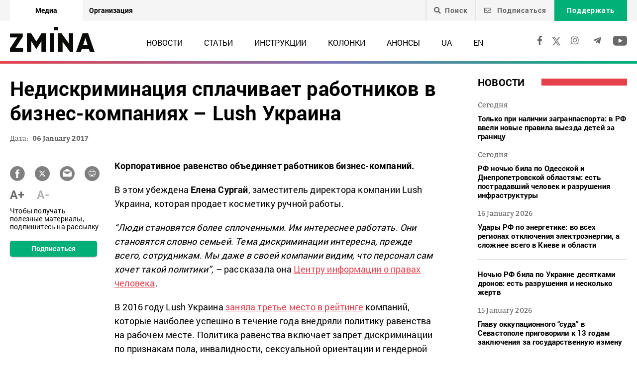

--- FILE ---
content_type: text/html; charset=UTF-8
request_url: https://zmina.info/ru/news-ru/nediskriminacija_zgurtovuje_pracivnikiv_v_kompaniji__lush_ukrajina/
body_size: 20987
content:
<!doctype html>
<html dir="ltr" lang="ru-RU" prefix="og: https://ogp.me/ns#">
<head>
    <meta charset="UTF-8" />
    
    
		<!-- All in One SEO 4.7.1.1 - aioseo.com -->
		<title>Недискриминация сплачивает работников в бизнес-компаниях – Lush Украина ➜ ZMINA</title>
		<meta name="description" content="Недискриминация сплачивает работников в бизнес-компаниях – Lush Украина К недискриминации стремятся сами работники компаний: Онлайн издание ZMINA ✍" />
		<meta name="robots" content="max-image-preview:large" />
		<meta name="keywords" content="бизнес,великобритания,индекс корпоративного равенства,киев,новости" />
		<link rel="canonical" href="https://zmina.info/ru/news-ru/nediskriminacija_zgurtovuje_pracivnikiv_v_kompaniji__lush_ukrajina/" />
		<meta name="generator" content="All in One SEO (AIOSEO) 4.7.1.1" />
		<meta property="og:locale" content="ru_RU" />
		<meta property="og:site_name" content="ZMINA" />
		<meta property="og:type" content="article" />
		<meta property="og:title" content="Недискриминация сплачивает работников в бизнес-компаниях – Lush Украина ➜ ZMINA" />
		<meta property="og:description" content="Недискриминация сплачивает работников в бизнес-компаниях – Lush Украина К недискриминации стремятся сами работники компаний: Онлайн издание ZMINA ✍" />
		<meta property="og:url" content="https://zmina.info/ru/news-ru/nediskriminacija_zgurtovuje_pracivnikiv_v_kompaniji__lush_ukrajina/" />
		<meta property="og:image" content="https://zmina.info/wp-content/uploads/2019/04/gay-is-ok.jpg" />
		<meta property="og:image:secure_url" content="https://zmina.info/wp-content/uploads/2019/04/gay-is-ok.jpg" />
		<meta property="og:image:width" content="640" />
		<meta property="og:image:height" content="545" />
		<meta property="article:published_time" content="2017-01-06T13:31:19+00:00" />
		<meta property="article:modified_time" content="2017-01-06T13:31:19+00:00" />
		<meta property="article:publisher" content="https://www.facebook.com/zmina.ua?locale=uk_UA" />
		<meta name="twitter:card" content="summary_large_image" />
		<meta name="twitter:site" content="@zminaUA" />
		<meta name="twitter:title" content="Недискриминация сплачивает работников в бизнес-компаниях – Lush Украина ➜ ZMINA" />
		<meta name="twitter:description" content="Недискриминация сплачивает работников в бизнес-компаниях – Lush Украина К недискриминации стремятся сами работники компаний: Онлайн издание ZMINA ✍" />
		<meta name="twitter:image" content="https://zmina.info/wp-content/uploads/2019/04/gay-is-ok.jpg" />
		<meta name="google" content="nositelinkssearchbox" />
		<script type="application/ld+json" class="aioseo-schema">
			{"@context":"https:\/\/schema.org","@graph":[{"@type":"Article","@id":"https:\/\/zmina.info\/ru\/news-ru\/nediskriminacija_zgurtovuje_pracivnikiv_v_kompaniji__lush_ukrajina\/#article","name":"\u041d\u0435\u0434\u0438\u0441\u043a\u0440\u0438\u043c\u0438\u043d\u0430\u0446\u0438\u044f \u0441\u043f\u043b\u0430\u0447\u0438\u0432\u0430\u0435\u0442 \u0440\u0430\u0431\u043e\u0442\u043d\u0438\u043a\u043e\u0432 \u0432 \u0431\u0438\u0437\u043d\u0435\u0441-\u043a\u043e\u043c\u043f\u0430\u043d\u0438\u044f\u0445 \u2013 Lush \u0423\u043a\u0440\u0430\u0438\u043d\u0430 \u279c ZMINA","headline":"\u041d\u0435\u0434\u0438\u0441\u043a\u0440\u0438\u043c\u0438\u043d\u0430\u0446\u0438\u044f \u0441\u043f\u043b\u0430\u0447\u0438\u0432\u0430\u0435\u0442 \u0440\u0430\u0431\u043e\u0442\u043d\u0438\u043a\u043e\u0432 \u0432 \u0431\u0438\u0437\u043d\u0435\u0441-\u043a\u043e\u043c\u043f\u0430\u043d\u0438\u044f\u0445 \u2013 Lush \u0423\u043a\u0440\u0430\u0438\u043d\u0430","author":{"@id":"https:\/\/zmina.info\/ru\/author\/yedynka\/#author"},"publisher":{"@id":"https:\/\/zmina.info\/#organization"},"image":{"@type":"ImageObject","url":"https:\/\/zmina.info\/wp-content\/uploads\/2019\/04\/gay-is-ok.jpg","width":640,"height":545},"datePublished":"2017-01-06T13:31:19+02:00","dateModified":"2017-01-06T13:31:19+02:00","inLanguage":"ru-RU","mainEntityOfPage":{"@id":"https:\/\/zmina.info\/ru\/news-ru\/nediskriminacija_zgurtovuje_pracivnikiv_v_kompaniji__lush_ukrajina\/#webpage"},"isPartOf":{"@id":"https:\/\/zmina.info\/ru\/news-ru\/nediskriminacija_zgurtovuje_pracivnikiv_v_kompaniji__lush_ukrajina\/#webpage"},"articleSection":"\u041d\u043e\u0432\u043e\u0441\u0442\u0438, \u0431\u0438\u0437\u043d\u0435\u0441, \u0412\u0435\u043b\u0438\u043a\u043e\u0431\u0440\u0438\u0442\u0430\u043d\u0438\u044f, \u0418\u043d\u0434\u0435\u043a\u0441 \u043a\u043e\u0440\u043f\u043e\u0440\u0430\u0442\u0438\u0432\u043d\u043e\u0433\u043e \u0440\u0430\u0432\u0435\u043d\u0441\u0442\u0432\u0430, \u041a\u0438\u0435\u0432, RU, pll_5cb42b43f150e"},{"@type":"BreadcrumbList","@id":"https:\/\/zmina.info\/ru\/news-ru\/nediskriminacija_zgurtovuje_pracivnikiv_v_kompaniji__lush_ukrajina\/#breadcrumblist","itemListElement":[{"@type":"ListItem","@id":"https:\/\/zmina.info\/#listItem","position":1,"name":"Home","item":"https:\/\/zmina.info\/","nextItem":"https:\/\/zmina.info\/ru\/news-ru\/nediskriminacija_zgurtovuje_pracivnikiv_v_kompaniji__lush_ukrajina\/#listItem"},{"@type":"ListItem","@id":"https:\/\/zmina.info\/ru\/news-ru\/nediskriminacija_zgurtovuje_pracivnikiv_v_kompaniji__lush_ukrajina\/#listItem","position":2,"name":"\u041d\u0435\u0434\u0438\u0441\u043a\u0440\u0438\u043c\u0438\u043d\u0430\u0446\u0438\u044f \u0441\u043f\u043b\u0430\u0447\u0438\u0432\u0430\u0435\u0442 \u0440\u0430\u0431\u043e\u0442\u043d\u0438\u043a\u043e\u0432 \u0432 \u0431\u0438\u0437\u043d\u0435\u0441-\u043a\u043e\u043c\u043f\u0430\u043d\u0438\u044f\u0445 \u2013 Lush \u0423\u043a\u0440\u0430\u0438\u043d\u0430","previousItem":"https:\/\/zmina.info\/#listItem"}]},{"@type":"Organization","@id":"https:\/\/zmina.info\/#organization","name":"ZMINA","url":"https:\/\/zmina.info\/","sameAs":["https:\/\/www.instagram.com\/zmina_ua\/"]},{"@type":"Person","@id":"https:\/\/zmina.info\/ru\/author\/yedynka\/#author","url":"https:\/\/zmina.info\/ru\/author\/yedynka\/","name":"yedynka","image":{"@type":"ImageObject","@id":"https:\/\/zmina.info\/ru\/news-ru\/nediskriminacija_zgurtovuje_pracivnikiv_v_kompaniji__lush_ukrajina\/#authorImage","url":"https:\/\/secure.gravatar.com\/avatar\/197ab44c3f972d1b7cc6b6b6b168ed2e?s=96&d=mm&r=g","width":96,"height":96,"caption":"yedynka"}},{"@type":"WebPage","@id":"https:\/\/zmina.info\/ru\/news-ru\/nediskriminacija_zgurtovuje_pracivnikiv_v_kompaniji__lush_ukrajina\/#webpage","url":"https:\/\/zmina.info\/ru\/news-ru\/nediskriminacija_zgurtovuje_pracivnikiv_v_kompaniji__lush_ukrajina\/","name":"\u041d\u0435\u0434\u0438\u0441\u043a\u0440\u0438\u043c\u0438\u043d\u0430\u0446\u0438\u044f \u0441\u043f\u043b\u0430\u0447\u0438\u0432\u0430\u0435\u0442 \u0440\u0430\u0431\u043e\u0442\u043d\u0438\u043a\u043e\u0432 \u0432 \u0431\u0438\u0437\u043d\u0435\u0441-\u043a\u043e\u043c\u043f\u0430\u043d\u0438\u044f\u0445 \u2013 Lush \u0423\u043a\u0440\u0430\u0438\u043d\u0430 \u279c ZMINA","description":"\u041d\u0435\u0434\u0438\u0441\u043a\u0440\u0438\u043c\u0438\u043d\u0430\u0446\u0438\u044f \u0441\u043f\u043b\u0430\u0447\u0438\u0432\u0430\u0435\u0442 \u0440\u0430\u0431\u043e\u0442\u043d\u0438\u043a\u043e\u0432 \u0432 \u0431\u0438\u0437\u043d\u0435\u0441-\u043a\u043e\u043c\u043f\u0430\u043d\u0438\u044f\u0445 \u2013 Lush \u0423\u043a\u0440\u0430\u0438\u043d\u0430 \u041a \u043d\u0435\u0434\u0438\u0441\u043a\u0440\u0438\u043c\u0438\u043d\u0430\u0446\u0438\u0438 \u0441\u0442\u0440\u0435\u043c\u044f\u0442\u0441\u044f \u0441\u0430\u043c\u0438 \u0440\u0430\u0431\u043e\u0442\u043d\u0438\u043a\u0438 \u043a\u043e\u043c\u043f\u0430\u043d\u0438\u0439: \u041e\u043d\u043b\u0430\u0439\u043d \u0438\u0437\u0434\u0430\u043d\u0438\u0435 ZMINA \u270d","inLanguage":"ru-RU","isPartOf":{"@id":"https:\/\/zmina.info\/#website"},"breadcrumb":{"@id":"https:\/\/zmina.info\/ru\/news-ru\/nediskriminacija_zgurtovuje_pracivnikiv_v_kompaniji__lush_ukrajina\/#breadcrumblist"},"author":{"@id":"https:\/\/zmina.info\/ru\/author\/yedynka\/#author"},"creator":{"@id":"https:\/\/zmina.info\/ru\/author\/yedynka\/#author"},"image":{"@type":"ImageObject","url":"https:\/\/zmina.info\/wp-content\/uploads\/2019\/04\/gay-is-ok.jpg","@id":"https:\/\/zmina.info\/ru\/news-ru\/nediskriminacija_zgurtovuje_pracivnikiv_v_kompaniji__lush_ukrajina\/#mainImage","width":640,"height":545},"primaryImageOfPage":{"@id":"https:\/\/zmina.info\/ru\/news-ru\/nediskriminacija_zgurtovuje_pracivnikiv_v_kompaniji__lush_ukrajina\/#mainImage"},"datePublished":"2017-01-06T13:31:19+02:00","dateModified":"2017-01-06T13:31:19+02:00"},{"@type":"WebSite","@id":"https:\/\/zmina.info\/#website","url":"https:\/\/zmina.info\/","name":"ZMINA","inLanguage":"ru-RU","publisher":{"@id":"https:\/\/zmina.info\/#organization"}}]}
		</script>
		<!-- All in One SEO -->

<link rel="alternate" type="application/rss+xml" title="ZMINA &raquo; Недискриминация сплачивает работников в бизнес-компаниях – Lush Украина Comments Feed" href="https://zmina.info/ru/news-ru/nediskriminacija_zgurtovuje_pracivnikiv_v_kompaniji__lush_ukrajina/feed/" />
<style id='classic-theme-styles-inline-css' type='text/css'>
/*! This file is auto-generated */
.wp-block-button__link{color:#fff;background-color:#32373c;border-radius:9999px;box-shadow:none;text-decoration:none;padding:calc(.667em + 2px) calc(1.333em + 2px);font-size:1.125em}.wp-block-file__button{background:#32373c;color:#fff;text-decoration:none}
</style>
<style id='global-styles-inline-css' type='text/css'>
:root{--wp--preset--aspect-ratio--square: 1;--wp--preset--aspect-ratio--4-3: 4/3;--wp--preset--aspect-ratio--3-4: 3/4;--wp--preset--aspect-ratio--3-2: 3/2;--wp--preset--aspect-ratio--2-3: 2/3;--wp--preset--aspect-ratio--16-9: 16/9;--wp--preset--aspect-ratio--9-16: 9/16;--wp--preset--color--black: #000000;--wp--preset--color--cyan-bluish-gray: #abb8c3;--wp--preset--color--white: #ffffff;--wp--preset--color--pale-pink: #f78da7;--wp--preset--color--vivid-red: #cf2e2e;--wp--preset--color--luminous-vivid-orange: #ff6900;--wp--preset--color--luminous-vivid-amber: #fcb900;--wp--preset--color--light-green-cyan: #7bdcb5;--wp--preset--color--vivid-green-cyan: #00d084;--wp--preset--color--pale-cyan-blue: #8ed1fc;--wp--preset--color--vivid-cyan-blue: #0693e3;--wp--preset--color--vivid-purple: #9b51e0;--wp--preset--gradient--vivid-cyan-blue-to-vivid-purple: linear-gradient(135deg,rgba(6,147,227,1) 0%,rgb(155,81,224) 100%);--wp--preset--gradient--light-green-cyan-to-vivid-green-cyan: linear-gradient(135deg,rgb(122,220,180) 0%,rgb(0,208,130) 100%);--wp--preset--gradient--luminous-vivid-amber-to-luminous-vivid-orange: linear-gradient(135deg,rgba(252,185,0,1) 0%,rgba(255,105,0,1) 100%);--wp--preset--gradient--luminous-vivid-orange-to-vivid-red: linear-gradient(135deg,rgba(255,105,0,1) 0%,rgb(207,46,46) 100%);--wp--preset--gradient--very-light-gray-to-cyan-bluish-gray: linear-gradient(135deg,rgb(238,238,238) 0%,rgb(169,184,195) 100%);--wp--preset--gradient--cool-to-warm-spectrum: linear-gradient(135deg,rgb(74,234,220) 0%,rgb(151,120,209) 20%,rgb(207,42,186) 40%,rgb(238,44,130) 60%,rgb(251,105,98) 80%,rgb(254,248,76) 100%);--wp--preset--gradient--blush-light-purple: linear-gradient(135deg,rgb(255,206,236) 0%,rgb(152,150,240) 100%);--wp--preset--gradient--blush-bordeaux: linear-gradient(135deg,rgb(254,205,165) 0%,rgb(254,45,45) 50%,rgb(107,0,62) 100%);--wp--preset--gradient--luminous-dusk: linear-gradient(135deg,rgb(255,203,112) 0%,rgb(199,81,192) 50%,rgb(65,88,208) 100%);--wp--preset--gradient--pale-ocean: linear-gradient(135deg,rgb(255,245,203) 0%,rgb(182,227,212) 50%,rgb(51,167,181) 100%);--wp--preset--gradient--electric-grass: linear-gradient(135deg,rgb(202,248,128) 0%,rgb(113,206,126) 100%);--wp--preset--gradient--midnight: linear-gradient(135deg,rgb(2,3,129) 0%,rgb(40,116,252) 100%);--wp--preset--font-size--small: 13px;--wp--preset--font-size--medium: 20px;--wp--preset--font-size--large: 36px;--wp--preset--font-size--x-large: 42px;--wp--preset--spacing--20: 0.44rem;--wp--preset--spacing--30: 0.67rem;--wp--preset--spacing--40: 1rem;--wp--preset--spacing--50: 1.5rem;--wp--preset--spacing--60: 2.25rem;--wp--preset--spacing--70: 3.38rem;--wp--preset--spacing--80: 5.06rem;--wp--preset--shadow--natural: 6px 6px 9px rgba(0, 0, 0, 0.2);--wp--preset--shadow--deep: 12px 12px 50px rgba(0, 0, 0, 0.4);--wp--preset--shadow--sharp: 6px 6px 0px rgba(0, 0, 0, 0.2);--wp--preset--shadow--outlined: 6px 6px 0px -3px rgba(255, 255, 255, 1), 6px 6px rgba(0, 0, 0, 1);--wp--preset--shadow--crisp: 6px 6px 0px rgba(0, 0, 0, 1);}:where(.is-layout-flex){gap: 0.5em;}:where(.is-layout-grid){gap: 0.5em;}body .is-layout-flex{display: flex;}.is-layout-flex{flex-wrap: wrap;align-items: center;}.is-layout-flex > :is(*, div){margin: 0;}body .is-layout-grid{display: grid;}.is-layout-grid > :is(*, div){margin: 0;}:where(.wp-block-columns.is-layout-flex){gap: 2em;}:where(.wp-block-columns.is-layout-grid){gap: 2em;}:where(.wp-block-post-template.is-layout-flex){gap: 1.25em;}:where(.wp-block-post-template.is-layout-grid){gap: 1.25em;}.has-black-color{color: var(--wp--preset--color--black) !important;}.has-cyan-bluish-gray-color{color: var(--wp--preset--color--cyan-bluish-gray) !important;}.has-white-color{color: var(--wp--preset--color--white) !important;}.has-pale-pink-color{color: var(--wp--preset--color--pale-pink) !important;}.has-vivid-red-color{color: var(--wp--preset--color--vivid-red) !important;}.has-luminous-vivid-orange-color{color: var(--wp--preset--color--luminous-vivid-orange) !important;}.has-luminous-vivid-amber-color{color: var(--wp--preset--color--luminous-vivid-amber) !important;}.has-light-green-cyan-color{color: var(--wp--preset--color--light-green-cyan) !important;}.has-vivid-green-cyan-color{color: var(--wp--preset--color--vivid-green-cyan) !important;}.has-pale-cyan-blue-color{color: var(--wp--preset--color--pale-cyan-blue) !important;}.has-vivid-cyan-blue-color{color: var(--wp--preset--color--vivid-cyan-blue) !important;}.has-vivid-purple-color{color: var(--wp--preset--color--vivid-purple) !important;}.has-black-background-color{background-color: var(--wp--preset--color--black) !important;}.has-cyan-bluish-gray-background-color{background-color: var(--wp--preset--color--cyan-bluish-gray) !important;}.has-white-background-color{background-color: var(--wp--preset--color--white) !important;}.has-pale-pink-background-color{background-color: var(--wp--preset--color--pale-pink) !important;}.has-vivid-red-background-color{background-color: var(--wp--preset--color--vivid-red) !important;}.has-luminous-vivid-orange-background-color{background-color: var(--wp--preset--color--luminous-vivid-orange) !important;}.has-luminous-vivid-amber-background-color{background-color: var(--wp--preset--color--luminous-vivid-amber) !important;}.has-light-green-cyan-background-color{background-color: var(--wp--preset--color--light-green-cyan) !important;}.has-vivid-green-cyan-background-color{background-color: var(--wp--preset--color--vivid-green-cyan) !important;}.has-pale-cyan-blue-background-color{background-color: var(--wp--preset--color--pale-cyan-blue) !important;}.has-vivid-cyan-blue-background-color{background-color: var(--wp--preset--color--vivid-cyan-blue) !important;}.has-vivid-purple-background-color{background-color: var(--wp--preset--color--vivid-purple) !important;}.has-black-border-color{border-color: var(--wp--preset--color--black) !important;}.has-cyan-bluish-gray-border-color{border-color: var(--wp--preset--color--cyan-bluish-gray) !important;}.has-white-border-color{border-color: var(--wp--preset--color--white) !important;}.has-pale-pink-border-color{border-color: var(--wp--preset--color--pale-pink) !important;}.has-vivid-red-border-color{border-color: var(--wp--preset--color--vivid-red) !important;}.has-luminous-vivid-orange-border-color{border-color: var(--wp--preset--color--luminous-vivid-orange) !important;}.has-luminous-vivid-amber-border-color{border-color: var(--wp--preset--color--luminous-vivid-amber) !important;}.has-light-green-cyan-border-color{border-color: var(--wp--preset--color--light-green-cyan) !important;}.has-vivid-green-cyan-border-color{border-color: var(--wp--preset--color--vivid-green-cyan) !important;}.has-pale-cyan-blue-border-color{border-color: var(--wp--preset--color--pale-cyan-blue) !important;}.has-vivid-cyan-blue-border-color{border-color: var(--wp--preset--color--vivid-cyan-blue) !important;}.has-vivid-purple-border-color{border-color: var(--wp--preset--color--vivid-purple) !important;}.has-vivid-cyan-blue-to-vivid-purple-gradient-background{background: var(--wp--preset--gradient--vivid-cyan-blue-to-vivid-purple) !important;}.has-light-green-cyan-to-vivid-green-cyan-gradient-background{background: var(--wp--preset--gradient--light-green-cyan-to-vivid-green-cyan) !important;}.has-luminous-vivid-amber-to-luminous-vivid-orange-gradient-background{background: var(--wp--preset--gradient--luminous-vivid-amber-to-luminous-vivid-orange) !important;}.has-luminous-vivid-orange-to-vivid-red-gradient-background{background: var(--wp--preset--gradient--luminous-vivid-orange-to-vivid-red) !important;}.has-very-light-gray-to-cyan-bluish-gray-gradient-background{background: var(--wp--preset--gradient--very-light-gray-to-cyan-bluish-gray) !important;}.has-cool-to-warm-spectrum-gradient-background{background: var(--wp--preset--gradient--cool-to-warm-spectrum) !important;}.has-blush-light-purple-gradient-background{background: var(--wp--preset--gradient--blush-light-purple) !important;}.has-blush-bordeaux-gradient-background{background: var(--wp--preset--gradient--blush-bordeaux) !important;}.has-luminous-dusk-gradient-background{background: var(--wp--preset--gradient--luminous-dusk) !important;}.has-pale-ocean-gradient-background{background: var(--wp--preset--gradient--pale-ocean) !important;}.has-electric-grass-gradient-background{background: var(--wp--preset--gradient--electric-grass) !important;}.has-midnight-gradient-background{background: var(--wp--preset--gradient--midnight) !important;}.has-small-font-size{font-size: var(--wp--preset--font-size--small) !important;}.has-medium-font-size{font-size: var(--wp--preset--font-size--medium) !important;}.has-large-font-size{font-size: var(--wp--preset--font-size--large) !important;}.has-x-large-font-size{font-size: var(--wp--preset--font-size--x-large) !important;}
:where(.wp-block-post-template.is-layout-flex){gap: 1.25em;}:where(.wp-block-post-template.is-layout-grid){gap: 1.25em;}
:where(.wp-block-columns.is-layout-flex){gap: 2em;}:where(.wp-block-columns.is-layout-grid){gap: 2em;}
:root :where(.wp-block-pullquote){font-size: 1.5em;line-height: 1.6;}
</style>
<link rel='stylesheet' id='contact-form-7-css' href='https://zmina.info/wp-content/plugins/contact-form-7/includes/css/styles.css?ver=5.9.8' type='text/css' media='all' />
<link rel='stylesheet' id='dashicons-css' href='https://zmina.info/wp-includes/css/dashicons.min.css?ver=6.6.2' type='text/css' media='all' />
<link rel='stylesheet' id='post-views-counter-frontend-css' href='https://zmina.info/wp-content/plugins/post-views-counter/css/frontend.min.css?ver=1.4.7' type='text/css' media='all' />
<link rel='stylesheet' id='quiz-maker-css' href='https://zmina.info/wp-content/plugins/quiz-maker/public/css/quiz-maker-public.css?ver=21.7.1' type='text/css' media='all' />
<link rel='stylesheet' id='main-css' href='https://zmina.info/wp-content/themes/humanrights/assets/css/main.min.css?ver=5.5.4' type='text/css' media='all' />
<style id='main-inline-css' type='text/css'>
.wpcf7-response-output{display: none !important;}
div.wpcf7 .ajax-loader {display: none !important;}.select_ca #my_month {float: none;}
</style>
<script type="text/javascript" src="https://zmina.info/wp-includes/js/jquery/jquery.min.js?ver=3.7.1" id="jquery-core-js"></script>
<script type="text/javascript" src="https://zmina.info/wp-includes/js/jquery/jquery-migrate.min.js?ver=3.4.1" id="jquery-migrate-js"></script>
<script type="text/javascript" id="donate_script-js-extra">
/* <![CDATA[ */
var donate_ajax = {"url":"https:\/\/zmina.info\/wp-admin\/admin-ajax.php","nonce":"b617b7d364"};
var donate_ajax1 = {"url":"https:\/\/zmina.info\/wp-admin\/admin-ajax.php","nonce":"5a7b4dbfa7"};
/* ]]> */
</script>
<script type="text/javascript" src="https://zmina.info/wp-content/plugins/donate/script.js?ver=6.6.2" id="donate_script-js"></script>
<script type="text/javascript" id="post-views-counter-frontend-js-before">
/* <![CDATA[ */
var pvcArgsFrontend = {"mode":"js","postID":21739,"requestURL":"https:\/\/zmina.info\/wp-admin\/admin-ajax.php","nonce":"1efb5a9e73","dataStorage":"cookies","multisite":1,"path":"\/","domain":""};
/* ]]> */
</script>
<script type="text/javascript" src="https://zmina.info/wp-content/plugins/post-views-counter/js/frontend.min.js?ver=1.4.7" id="post-views-counter-frontend-js"></script>
<link rel="https://api.w.org/" href="https://zmina.info/wp-json/" /><link rel="alternate" title="JSON" type="application/json" href="https://zmina.info/wp-json/wp/v2/posts/21739" /><link rel="EditURI" type="application/rsd+xml" title="RSD" href="https://zmina.info/xmlrpc.php?rsd" />

<link rel='shortlink' href='https://zmina.info/?p=21739' />
<link rel="alternate" title="oEmbed (JSON)" type="application/json+oembed" href="https://zmina.info/wp-json/oembed/1.0/embed?url=https%3A%2F%2Fzmina.info%2Fru%2Fnews-ru%2Fnediskriminacija_zgurtovuje_pracivnikiv_v_kompaniji__lush_ukrajina%2F" />
<link rel="alternate" title="oEmbed (XML)" type="text/xml+oembed" href="https://zmina.info/wp-json/oembed/1.0/embed?url=https%3A%2F%2Fzmina.info%2Fru%2Fnews-ru%2Fnediskriminacija_zgurtovuje_pracivnikiv_v_kompaniji__lush_ukrajina%2F&#038;format=xml" />
    <script type="text/javascript">
        var ajaxurl = 'https://zmina.info/wp-admin/admin-ajax.php';
    </script>
    <script type="application/ld+json" >
            {
              "@context":"https://schema.org/",
              "@type":"Organization",
              "@id":"https://zmina.info#Organization",
              "name":"ZMINA | Медиа ресурс Центра прав человека",
              "url":"https://zmina.ua",
              "sameAs":
              [
                "https://www.facebook.com/zmina.ua",
                "https://twitter.com/zminaUA",
"https://www.instagram.com/zmina_ua",
"https://www.youtube.com/user/CHRinform",
"https://t.me/zmina_ua"
              ],
              "logo":"https://zmina.info/wp-content/uploads/2023/07/logo2.png",
              "contactPoint":[
                {
                  "@type":"ContactPoint",
                  "contactType":"customer service",
                  "telephone":"+38(044) 272-42-52"
                },
                {
                  "@type":"ContactPoint",
                  "contactType":"customer service",
                  "telephone":"+38(067) 502-08-01"
                }
              ],
              "description":"Свежие новости каждый день - онлайн-медиа ZMINA ❤ Расследования, репортажи, новости в области прав человека ✅",
              "address":
              {
                "@type": "PostalAddress",
                "addressLocality": "Киев, Украина",
                "postalCode": "01034",
                "streetAddress": "Ярославов Вал 33Б, 3 этаж"
              },
              "image":"https://zmina.info/wp-content/uploads/2023/07/logo2.png"
            }
        </script>    <meta http-equiv="X-UA-Compatible" content="IE=edge">
    <meta name="viewport" content="width=device-width, initial-scale=1, maximum-scale=1">
    <link rel="apple-touch-icon" sizes="57x57" href="https://zmina.info/wp-content/themes/humanrights/apple-icon-57x57.png">
            <link rel="apple-touch-icon" sizes="60x60" href="https://zmina.info/wp-content/themes/humanrights/assets/favicon/apple-icon-60x60.png">
            <link rel="apple-touch-icon" sizes="72x72" href="https://zmina.info/wp-content/themes/humanrights/assets/favicon/apple-icon-72x72.png">
            <link rel="apple-touch-icon" sizes="76x76" href="https://zmina.info/wp-content/themes/humanrights/assets/favicon/apple-icon-76x76.png">
            <link rel="apple-touch-icon" sizes="114x114" href="https://zmina.info/wp-content/themes/humanrights/assets/favicon/apple-icon-114x114.png">
            <link rel="apple-touch-icon" sizes="120x120" href="https://zmina.info/wp-content/themes/humanrights/assets/favicon/apple-icon-120x120.png">
            <link rel="apple-touch-icon" sizes="144x144" href="https://zmina.info/wp-content/themes/humanrights/assets/favicon/apple-icon-144x144.png">
            <link rel="apple-touch-icon" sizes="152x152" href="https://zmina.info/wp-content/themes/humanrights/assets/favicon/apple-icon-152x152.png">
            <link rel="apple-touch-icon" sizes="180x180" href="https://zmina.info/wp-content/themes/humanrights/assets/favicon/apple-icon-180x180.png">
            <link rel="icon" type="image/png" sizes="192x192"  href="https://zmina.info/wp-content/themes/humanrights/assets/favicon/android-icon-192x192.png">
            <link rel="icon" type="image/png" sizes="32x32" href="https://zmina.info/wp-content/themes/humanrights/assets/favicon/favicon-32x32.png">
            <link rel="icon" type="image/png" sizes="96x96" href="https://zmina.info/wp-content/themes/humanrights/assets/favicon/favicon-96x96.png">
            <link rel="icon" type="image/png" sizes="16x16" href="https://zmina.info/wp-content/themes/humanrights/assets/favicon/favicon-16x16.png">
            <link rel="manifest" href="https://zmina.info/wp-content/themes/humanrights/assets/favicon/manifest.json">
            <meta name="msapplication-TileColor" content="#ffffff">
            <meta name="msapplication-TileImage" content="https://zmina.info/wp-content/themes/humanrights/assets/favicon/ms-icon-144x144.png">
            <meta name="theme-color" content="#ffffff">   
        
    <script>
        (function(i,s,o,g,r,a,m){i['GoogleAnalyticsObject']=r;i[r]=i[r]||function(){
            (i[r].q=i[r].q||[]).push(arguments)},i[r].l=1*new Date();a=s.createElement(o),
            m=s.getElementsByTagName(o)[0];a.async=1;a.src=g;m.parentNode.insertBefore(a,m)
        })(window,document,'script','//www.google-analytics.com/analytics.js','ga');

        ga('create', 'UA-57945481-1', 'auto');
        ga('send', 'pageview');

    </script>

    <!-- Facebook Pixel Code -->
    <script>
        !function(f,b,e,v,n,t,s)
        {if(f.fbq)return;n=f.fbq=function(){n.callMethod?
            n.callMethod.apply(n,arguments):n.queue.push(arguments)};
            if(!f._fbq)f._fbq=n;n.push=n;n.loaded=!0;n.version='2.0';
            n.queue=[];t=b.createElement(e);t.async=!0;
            t.src=v;s=b.getElementsByTagName(e)[0];
            s.parentNode.insertBefore(t,s)}(window, document,'script',
            'https://connect.facebook.net/en_US/fbevents.js');
        fbq('init', '1969331176675175');
        fbq('track', 'PageView');
    </script>
    <noscript>
        <img height="1" width="1" style="display:none" src="https://www.facebook.com/tr?id=1969331176675175&ev=PageView&noscript=1"/>
    </noscript>
    <!-- End Facebook Pixel Code -->
        
  </head>

<body class="post-template-default single single-post postid-21739 single-format-standard">
<div class="page_wrapper">
<header class="header">
    <div style="display: none" class="breadcrumbs" itemscope itemtype="http://schema.org/BreadcrumbList"><span itemprop="itemListElement" itemscope itemtype="http://schema.org/ListItem"><a class="breadcrumbs__link" href="https://zmina.info/ru/" itemprop="item"><span itemprop="name">Главная</span></a><meta itemprop="position" content="1" /></span><span class="breadcrumbs__separator"> › </span><span itemprop="itemListElement" itemscope itemtype="http://schema.org/ListItem"><a class="breadcrumbs__link" href="https://zmina.info/ru/news-ru/" itemprop="item"><span itemprop="name">Новости</span></a><meta itemprop="position" content="2" /></span><span class="breadcrumbs__separator"> › </span><span class="breadcrumbs__current">Недискриминация сплачивает работников в бизнес-компаниях – Lush Украина</span></div><!-- .breadcrumbs -->
    <!-- DESCTOP MENU -->
<div class="desctop_menu">
    <div class="top_line">
        <div class="container">
            <div class="flex_row">

                <div id="menu-verhnye-menyu-ru" class="nav-menu desktop page_switchers"><a href="/ru"  class="active menu-item menu-item-type-custom menu-item-object-custom menu-item-13">Медиа</a><a href="https://zmina.ua"  class="menu-item menu-item-type-custom menu-item-object-custom menu-item-14">Организация</a></div>
                <div class="functions">

                                        <div class="nav_search_wrapper">
                        <a href="javascript:void(0)" class="search"><i class="fa fa-search"></i>Поиск</a>
                        <form method="get" action="https://zmina.info/ru/">
                            <button type="submit"><i class="fa fa-search"></i></button>
                            <input type="text" name="s" placeholder="Ищете что-то конкретное?">
                        </form>
                    </div>

                                            <a href="#subscribe_pop_form" class="subscribe open-pop-link">
                            <i class="far fa-envelope"></i>
                            Подписаться                        </a>
                                                                <a href="https://zmina.info/ru/donate-ru/" class="donate">Поддержать</a>
                                    </div>
            </div>
        </div>
    </div>
    <div class="nav_line">
        <div class="container">
            <div class="flex_row">
                <a href="https://zmina.info/ru" class="logo">
                    <img src="https://zmina.info/wp-content/themes/humanrights/assets/img/logo2.svg" alt="ZMINA" title="ZMINA">
                </a>
                <nav class="nav"><ul id="menu-golovne-menyu-ru" class="nav-menu desktop"><li id="menu-item-26" class="menu-item menu-item-type-taxonomy menu-item-object-category current-post-ancestor current-menu-parent current-post-parent menu-item-26"><a href="https://zmina.info/ru/news-ru/">Новости</a></li>
<li id="menu-item-27" class="menu-item menu-item-type-taxonomy menu-item-object-category menu-item-27"><a href="https://zmina.info/ru/articles-ru/">Статьи</a></li>
<li id="menu-item-28" class="menu-item menu-item-type-taxonomy menu-item-object-category menu-item-28"><a href="https://zmina.info/ru/instructions-ru/">Инструкции</a></li>
<li id="menu-item-29" class="menu-item menu-item-type-taxonomy menu-item-object-category menu-item-29"><a href="https://zmina.info/ru/columns-ru/">Колонки</a></li>
<li id="menu-item-30" class="menu-item menu-item-type-taxonomy menu-item-object-category menu-item-30"><a href="https://zmina.info/ru/announcements-ru/">Анонсы</a></li>
<li id="menu-item-165544-uk" class="lang-item lang-item-2 lang-item-uk lang-item-first menu-item menu-item-type-custom menu-item-object-custom menu-item-165544-uk"><a href="https://zmina.info/news/nediskriminacija_zgurtovuje_pracivnikiv_v_kompaniji__lush_ukrajina-2/" hreflang="uk" lang="uk">UA</a></li>
<li id="menu-item-165544-en" class="lang-item lang-item-10 lang-item-en no-translation menu-item menu-item-type-custom menu-item-object-custom menu-item-165544-en"><a href="https://zmina.info/en/" hreflang="en-GB" lang="en-GB">EN</a></li>
</ul></nav>                <div class="soc_links">
                                                                <a rel="nofollow" href="https://www.facebook.com/zmina.ua" target="_blank">
                            <i class="fab fa-facebook-f"></i>
                        </a>
                    
                                                                                    <a href="https://twitter.com/zminaUA" target="_blank">
                            <i class="fa-x"></i>
                        </a>
                    
                                                                <a rel="nofollow" href="https://www.instagram.com/zmina_ua/" target="_blank">
                            <i class="fab fa-instagram"></i>
                        </a>
                    
                                                                <a rel="nofollow" href="https://t.me/zmina_ua" target="_blank">
                            <i class="fab fa-telegram-plane"></i>
                        </a>
                    
                                                                <a rel="nofollow" href="https://www.youtube.com/user/CHRinform" target="_blank">
                            <svg
                                    fill="#000000"
                                    height="30px"
                                    width="28px"
                                    version="1.1"
                                    id="Layer_1"
                                    xmlns="http://www.w3.org/2000/svg"
                                    xmlns:xlink="http://www.w3.org/1999/xlink"
                                    viewBox="0 0 310 310"
                                    xml:space="preserve"
                            >
                    <g id="XMLID_822_">
                        <path
                                id="XMLID_823_"
                                d="M297.917,64.645c-11.19-13.302-31.85-18.728-71.306-18.728H83.386c-40.359,0-61.369,5.776-72.517,19.938
                   C0,79.663,0,100.008,0,128.166v53.669c0,54.551,12.896,82.248,83.386,82.248h143.226c34.216,0,53.176-4.788,65.442-16.527
                   C304.633,235.518,310,215.863,310,181.835v-53.669C310,98.471,309.159,78.006,297.917,64.645z M199.021,162.41l-65.038,33.991
                   c-1.454,0.76-3.044,1.137-4.632,1.137c-1.798,0-3.592-0.484-5.181-1.446c-2.992-1.813-4.819-5.056-4.819-8.554v-67.764
                   c0-3.492,1.822-6.732,4.808-8.546c2.987-1.814,6.702-1.938,9.801-0.328l65.038,33.772c3.309,1.718,5.387,5.134,5.392,8.861
                   C204.394,157.263,202.325,160.684,199.021,162.41z"
                        />
                    </g>
                  </svg>
                        </a>
                                    </div>
            </div>
        </div>
    </div>
</div>
<!-- DESCTOP MENU -->    
<!-- MOBILE MENU -->
<div class="mobile_menu">
    <div class="top_line flex_row">
        <div class="lang">
                    </div>
        <a href="https://zmina.info/ru" class="logo">
            <img src="https://zmina.info/wp-content/themes/humanrights/assets/img/logo2.svg" alt="ZMINA" title="ZMINA">
        </a>
        <a href="#page_menu" class="hamburger hamburger--emphatic">
                        <span class="hamburger-box">
                            <span class="hamburger-inner"> </span>
                        </span>
        </a>
    </div>
    <div class="mobile_menu-wrap">
        <div class="drop_menu">
        <form method="get" class="search_form" action="https://zmina.info/ru/">
            <input type="text" name="s" value="" placeholder="Поиск">
        </form>

        <nav class="nav"><ul id="menu-golovne-menyu-ru-1" class=""><li class="menu-item menu-item-type-taxonomy menu-item-object-category current-post-ancestor current-menu-parent current-post-parent menu-item-26"><a href="https://zmina.info/ru/news-ru/">Новости</a></li>
<li class="menu-item menu-item-type-taxonomy menu-item-object-category menu-item-27"><a href="https://zmina.info/ru/articles-ru/">Статьи</a></li>
<li class="menu-item menu-item-type-taxonomy menu-item-object-category menu-item-28"><a href="https://zmina.info/ru/instructions-ru/">Инструкции</a></li>
<li class="menu-item menu-item-type-taxonomy menu-item-object-category menu-item-29"><a href="https://zmina.info/ru/columns-ru/">Колонки</a></li>
<li class="menu-item menu-item-type-taxonomy menu-item-object-category menu-item-30"><a href="https://zmina.info/ru/announcements-ru/">Анонсы</a></li>
<li class="lang-item lang-item-2 lang-item-uk lang-item-first menu-item menu-item-type-custom menu-item-object-custom menu-item-165544-uk"><a href="https://zmina.info/news/nediskriminacija_zgurtovuje_pracivnikiv_v_kompaniji__lush_ukrajina-2/" hreflang="uk" lang="uk">UA</a></li>
<li class="lang-item lang-item-10 lang-item-en no-translation menu-item menu-item-type-custom menu-item-object-custom menu-item-165544-en"><a href="https://zmina.info/en/" hreflang="en-GB" lang="en-GB">EN</a></li>
</ul></nav>                

            <div class="spec_articles">
                <h2>Спецтемы:</h2>
                <ul>
                                            <li>
                                                        <a href="https://zmina.info/ru/tag/mezhdunarodnye-prestuplenyya/">ВОЕННЫЕ ПРЕСТУПЛЕНИЯ РОССИИ В УКРАИНЕ</a>
                        </li>
                                    </ul>
            </div>
        
        <!--        <div class="mobile_btn_row mobile_btn_row_menu">-->
        <!--            <a href="#" class="donate">--><!--</a>-->
        <!--        </div>-->
        <div class="soc_links">
                                        <a rel="nofollow" href="https://www.facebook.com/zmina.ua" target="_blank">
                    <i class="fab fa-facebook-f"></i>
                </a>
            
                                                    <a href="https://twitter.com/zminaUA" target="_blank">
                    <i class="fa-x"></i>
                </a>
            
                                        <a rel="nofollow" href="https://www.instagram.com/zmina_ua/" target="_blank">
                    <i class="fab fa-instagram"></i>
                </a>
            
                                        <a rel="nofollow" href="https://t.me/zmina_ua" target="_blank">
                    <i class="fab fa-telegram-plane"></i>
                </a>
            
                                        <a rel="nofollow" href="https://www.youtube.com/user/CHRinform" target="_blank">
                    <svg
                            fill="#000000"
                            height="30px"
                            width="28px"
                            version="1.1"
                            id="Layer_1"
                            xmlns="http://www.w3.org/2000/svg"
                            xmlns:xlink="http://www.w3.org/1999/xlink"
                            viewBox="0 0 310 310"
                            xml:space="preserve"
                    >
                    <g id="XMLID_822_">
                        <path
                                id="XMLID_823_"
                                d="M297.917,64.645c-11.19-13.302-31.85-18.728-71.306-18.728H83.386c-40.359,0-61.369,5.776-72.517,19.938
                   C0,79.663,0,100.008,0,128.166v53.669c0,54.551,12.896,82.248,83.386,82.248h143.226c34.216,0,53.176-4.788,65.442-16.527
                   C304.633,235.518,310,215.863,310,181.835v-53.669C310,98.471,309.159,78.006,297.917,64.645z M199.021,162.41l-65.038,33.991
                   c-1.454,0.76-3.044,1.137-4.632,1.137c-1.798,0-3.592-0.484-5.181-1.446c-2.992-1.813-4.819-5.056-4.819-8.554v-67.764
                   c0-3.492,1.822-6.732,4.808-8.546c2.987-1.814,6.702-1.938,9.801-0.328l65.038,33.772c3.309,1.718,5.387,5.134,5.392,8.861
                   C204.394,157.263,202.325,160.684,199.021,162.41z"
                        />
                    </g>
                  </svg>
                </a>
                    </div>
    </div>
    </div>
</div>
<!-- /MOBILE MENU --></header>
<!-- /HEADER --><section class="article">
    <div class="container flex_row alignTop">
        <article class="article_content">
            <h1>Недискриминация сплачивает работников в бизнес-компаниях – Lush Украина</h1>
            <div class="flex_row ">
                <div class="article_data">
                    <span class="data_key">Дата:</span>
                    <span>06 January 2017</span>
                                                        </div>
            </div>
                                    <div class="article_columns flex_row">
                <div class="article_controls">
    <div class="article_share flex_row">
        <a onclick="social_share('fb')" href="javascript:void(0)">
            <span class="share_facebook"></span>
        </a>
        <a onclick="social_share('tw')" href="javascript:void(0)">
            <span class="share_twitter"></span>
        </a>
        <a href="mailto:?subject=Недискриминация сплачивает работников в бизнес-компаниях – Lush Украина&amp;body=https://zmina.info/ru/news-ru/nediskriminacija_zgurtovuje_pracivnikiv_v_kompaniji__lush_ukrajina/">
            <span class="share_mail"></span>
        </a>
        <a href="javascript:void(0)" onclick="print()">
            <span class="share_print"></span>
        </a>
    </div>
    <a href="#" class="font_plus font_change" id="size-plus" data-function="+">A+</a>
    <a href="#" class="font_minus font_change size-disabled" id="size-minus" data-function="-">A-</a>
    <span class="subscribe_disclimer">Чтобы получать полезные материалы, подпишитесь на рассылку</span>
    <a href="#subscribe_pop_form" class="subcribe open-pop-link">Подписаться</a>
</div>                <div class="article_text_wrapper">
                    <p><strong>Корпоративное равенство объединяет работников бизнес-компаний.</strong></p>
<p>В этом убеждена <strong>Елена Сургай</strong>, заместитель директора компании Lush Украина, которая продает косметику ручной работы.</p>
<p><em>&#8220;Люди становятся более сплоченными. Им интереснее работать. Они становятся словно&nbsp;семьей. Тема дискриминации интересна, прежде всего, сотрудникам. Мы даже в своей компании видим, что персонал сам хочет такой политики&#8221;,</em> &ndash;&nbsp;рассказала она <a href="/ru" target="_blank" rel="noopener noreferrer">Центру информации о правах человека</a>.</p>
<p>В 2016 году Lush Украина <a href="/ru/material/indeks_korporativnoji_rivnosti_2016_khto_vijavivsja_chempionom" target="_blank" rel="noopener noreferrer">заняла третье место в рейтинге</a> компаний, которые наиболее успешно в течение года внедряли политику равенства на рабочем месте. Политика равенства включает запрет дискриминации по признакам пола, инвалидности, сексуальной ориентации и гендерной идентичности.</p>
<p><img fetchpriority="high" decoding="async" style="margin-left: auto;margin-right: auto" src="/upload/photobank/Дискримінація/Індекс корпоративної рівності/2016/Winners of 2016.png" alt="" width="668" height="334" /></p>
<p><em>&#8220;В Украине Lush работает с 2007 года. Все эти годы в Lush работали и работают люди, независимо от цвета кожи, работают многодетные мамы, переселенцы из Донбасса, Крыма, геи, лесбиянки, даже трансгендеры, люди с пирсингом, разноцветным волосами или даже с татуировками. Мы принимаем на работу всех, кто отвечает требованиям вакансии. Нам важны таланты людей, их достижения и профессиональное развитие&#8221;,</em> &ndash;&nbsp;рассказывает Елена Сургай. Сегодня в Украине в этой компании работает 99 человек.</p>
<p>По ее словам, политика корпоративного равенства существовала с самого основания компании. Компания Lush, которая присутствует в 50 странах мира, время от времени проводит кампании в защиту прав человека.</p>
<p>Так, к примеру, в 2014 году Lush начала массивную компанию во всем мире &ndash;&nbsp;&#8220;Gay is Ok&#8221;. В ее магазинах продавалось мыло с надписью &#8220;Gay is Ok&#8221;.</p>
<p><em><img decoding="async" style="float: left;margin: 10px" src="/upload/photobank/Дискримінація/Індекс корпоративної рівності/2016/Lush/gay is ok.jpg" alt="" width="326" height="278" />&#8220;Таким образом мы хотели обратить внимание наших покупателей на то, что ЛГБТ-сообщество существует, нельзя его игнорировать, и в Украине существует дискриминация. Мы ставили покупателям вопрос: &#8220;А что, если бы ваша любовь была нелегальной?&#8221;,</em> &ndash;&nbsp;говорит Елена Сургай.</p>
<p><em>&#8220;В 76 странах мира быть геем &ndash;&nbsp;это уголовное преступление, в 10 странах &ndash;&nbsp;это смертная казнь, в наших странах &ndash;&nbsp;это дискриминация&#8221;,</em> &ndash;&nbsp;добавляет она.</p>
<p>Мыло &#8220;Gay is Ok&#8221; продавалось в двух магазинах в Киеве, поскольку, по словам заместителя директора, сотрудники Lush были готовы продавать его именно в двух магазинах.</p>
<p><em>&#8220;Не было ни одного случая, когда бы покупатели выражали негативное отношение к мылу. Я связываю это с тем, что в наш магазин идут люди, которые могут думать, это жители городов-миллионников,&nbsp;это люди, которые заботятся о своем здоровье, которые имеют эко-сознание&#8221;,</em> &ndash;&nbsp;считает Елена Сургай.</p>
<p>В рамках кампании удалось собрать больше&nbsp;350 тысяч&nbsp;фунтов стерлингов. Эти средства Lush частями разделил на гранты общественным организациям, которые занимаются защитой прав ЛГБТ.</p>
<p>Елена Сургай приводит другой пример кампании: протест сотрудников Lush по всему миру в 2013 году, когда в России приняли закон о запрете пропаганды нетрадиционных сексуальных отношений среди несовершеннолетних.</p>
<p><em><img decoding="async" style="float: left;margin: 10px" src="/upload/photobank/Дискримінація/Індекс корпоративної рівності/2016/Lush/_DSC1437.JPG" alt="" width="325" height="213" />&#8220;Тогда все LUSHевци во всем мире с плакатами пришли к российским посольствам и требовали равенства. В Украине этой акции мы не проводили из-за противостояния во время Евромайдана&#8221;,</em>&nbsp;&ndash; рассказывает она.</p>
<p>Елена Сургай чувствует, что толерантность в Украине постепенно увеличивается.</p>
<p><em>&#8220;Толерантность приходит, в частности, через собственный опыт, когда люди путешествуют по Европе. Для меня, например, было шоком, когда я зашла в один магазин и увидела, как заехал человек, с шеи которого выходила трубка. Он едва говорит, но все равно он берет активное участие в жизни. Меня это до слез растрогало. А наши люди с инвалидностью сидят в своих квартирах и ждут, когда к ним кто-то придет&#8221;,</em> &ndash;&nbsp;говорит представитель Lush Украина.</p>
<p>Ранее заместитель министра внутренних дел по вопросам европейской интеграции <strong>Анастасия Деева</strong> <a href="/ru/material/mvs_doluchajetsja_do_indeksu_korporativnoji_rivnosti" target="_blank" rel="noopener noreferrer">сообщила</a>, что МВД Украины присоединяется к Индексу корпоративного равенства.</p>
                </div>
            </div>
            <div class="article_functions gradient_after">
                                    <div class="article_tags">
                        <span class="tag_names">Теги:</span>
                                                    <a href="https://zmina.info/ru/tag/biznes-ru/">бизнес, </a>
                                                    <a href="https://zmina.info/ru/tag/velika_britanija-ru/">Великобритания, </a>
                                                    <a href="https://zmina.info/ru/tag/indeks_korporativnoji_rivnosti-ru/">Индекс корпоративного равенства, </a>
                                                    <a href="https://zmina.info/ru/tag/kyiv-ru/">Киев</a>
                                            </div>
                                <div class="article_share flex_row">
    <span class="tag_names">Поделиться:</span>
    <a onclick="social_share('fb')" href="javascript:void(0)">
        <span class="share_facebook"></span>
    </a>
    <a onclick="social_share('tw')" href="javascript:void(0)">
        <span class="share_twitter"></span>
    </a>
    <a onclick="social_share('telegram')" href="javascript:void(0)">
        <span class="share_telegram"></span>
    </a>
    <a href="mailto:?subject=Недискриминация сплачивает работников в бизнес-компаниях – Lush Украина&amp;body=https://zmina.info/ru/news-ru/nediskriminacija_zgurtovuje_pracivnikiv_v_kompaniji__lush_ukrajina/">
        <span class="share_mail"></span>
    </a>
    <a href="javascript:void(0)" onclick="print()">
        <span class="share_print"></span>
    </a>
</div>
<span class="disklamer">Если вы нашли ошибку, выделите ее мышкой и нажмите Ctrl+Enter</span>            </div>
            <div class="comments">
    <div class="fb-comments" data-href="https://zmina.info/ru/news-ru/nediskriminacija_zgurtovuje_pracivnikiv_v_kompaniji__lush_ukrajina/" data-width="700" data-numposts="5"></div>
</div>
<style>
    /*.fb-comments,*/
    /*.fb-comments span,*/
    /*.fb-comments iframe,*/
    /*.fb_iframe_widget,*/
    /*.fb_iframe_widget span,*/
    .fb_iframe_widget iframe {
        width: 100% !important;
        max-width: 100% !important;
        box-sizing: border-box;
    }

</style>        </article>
        <div class="sidebar">
                                    <div class="sidebar_item">
            <h2 class="rubric_header">
                <span>
                                        <a href="https://zmina.info/ru/news-ru/">
                        Новости                    </a>
                </span>
            </h2>

            <div class="sidebar_rubric_items">
                                                                                              <span class="news_date">Сегодня</span>
                                            <div class="list_date">
                    
                    <a href="https://zmina.info/ru/news-ru/tolko-pri-nalichii-zagranpasporta-v-rf-vveli-novye-pravila-vyezda-detej-za-graniczu/"  class="rubric_item">
                        <h3 class="rubric_article_header">
                            Только при наличии загранпаспорта: в РФ ввели новые правила выезда детей за границу                        </h3>
                    </a>
                                                                                                                              <span class="news_date">Сегодня</span>
                                            <div class="list_date">
                    
                    <a href="https://zmina.info/ru/news-ru/rf-nochyu-bila-po-odesskoj-i-dnepropetrovskoj-oblastyam-est-postradavshij-chelovek-i-razrusheniya-infrastruktury/"  class="rubric_item">
                        <h3 class="rubric_article_header">
                            РФ ночью била по Одесской и Днепропетровской областям: есть пострадавший человек и разрушения инфраструктуры                        </h3>
                    </a>
                                                                                                                              <span class="news_date">16 January 2026</span>

                                                                    </div>
                                                            <div class="list_date">
                    
                    <a href="https://zmina.info/ru/news-ru/udary-rf-po-energetike-vo-vseh-regionah-otklyucheniya-elektroenergii-a-slozhnee-vsego-v-kieve-i-oblasti/"  class="rubric_item">
                        <h3 class="rubric_article_header">
                            Удары РФ по энергетике: во всех регионах отключения электроэнергии, а сложнее всего в Киеве и области                        </h3>
                    </a>
                                                                                  
                    <a href="https://zmina.info/ru/news-ru/nochyu-rf-bila-po-ukraine-desyatkami-dronov-est-razrusheniya-i-neskolko-zhertv/"  class="rubric_item">
                        <h3 class="rubric_article_header">
                            Ночью РФ била по Украине десятками дронов: есть разрушения и несколько жертв                        </h3>
                    </a>
                                                                                                                              <span class="news_date">15 January 2026</span>

                                                                    </div>
                                                            <div class="list_date">
                    
                    <a href="https://zmina.info/ru/news-ru/glavu-okkupaczionnogo-suda-v-sevastopole-prigovorili-k-13-godam-zaklyucheniya-za-gosudarstvennuyu-izmenu/"  class="rubric_item">
                        <h3 class="rubric_article_header">
                            Главу оккупационного &#8220;суда&#8221; в Севастополе приговорили к 13 годам заключения за государственную измену                        </h3>
                    </a>
                                    </div>
                                                                            </div>
    </div>
    
                            <div class="fb-page" data-href="https://www.facebook.com/zmina.ua" data-tabs="timeline" data-width="" data-height="300" data-small-header="true" data-adapt-container-width="true" data-hide-cover="false" data-show-facepile="false"><blockquote cite="https://www.facebook.com/zmina.ua" class="fb-xfbml-parse-ignore"><a href="https://www.facebook.com/zmina.ua">ZMINA. Центр прав людини</a></blockquote></div>                    </div>
    </div>
</section>
<div class="read_also">
            <div class="container"><h2>Читайте также</h2>
            <div class="event_slider">
                                    <a class="item" href="https://zmina.info/ru/news-ru/tolko-pri-nalichii-zagranpasporta-v-rf-vveli-novye-pravila-vyezda-detej-za-graniczu/">
                        <img src="https://zmina.info/wp-content/uploads/2026/01/pasport-rf-okupacziya-354x207.jpg" alt="Только при наличии загранпаспорта: в РФ ввели новые правила выезда детей за границу" title="Только при наличии загранпаспорта: в РФ ввели новые правила выезда детей за границу" class="img-responsive"">                        <div class="slide_info">
                            <span class="author-span">Новости</span>
                                                                                    <span class="slide_date">19 January 2026</span>
                        </div>
                        <h3 class="slide_header">
                            Только при наличии загранпаспорта: в РФ ввели новые правила выезда детей за границу                        </h3>
                    </a>
                                        <a class="item" href="https://zmina.info/ru/news-ru/rf-nochyu-bila-po-odesskoj-i-dnepropetrovskoj-oblastyam-est-postradavshij-chelovek-i-razrusheniya-infrastruktury/">
                        <img src="https://zmina.info/wp-content/uploads/2026/01/618355769_1330130479153764_9097941908538975893_n-1-e1768807279335-354x207.jpg" alt="РФ ночью била по Одесской и Днепропетровской областям: есть пострадавший человек и разрушения инфраструктуры" title="РФ ночью била по Одесской и Днепропетровской областям: есть пострадавший человек и разрушения инфраструктуры" class="img-responsive"">                        <div class="slide_info">
                            <span class="author-span">Новости</span>
                                                                                    <span class="slide_date">19 January 2026</span>
                        </div>
                        <h3 class="slide_header">
                            РФ ночью била по Одесской и Днепропетровской областям: есть пострадавший человек и разрушения инфраструктуры                        </h3>
                    </a>
                                        <a class="item" href="https://zmina.info/ru/news-ru/udary-rf-po-energetike-vo-vseh-regionah-otklyucheniya-elektroenergii-a-slozhnee-vsego-v-kieve-i-oblasti/">
                        <img src="https://zmina.info/wp-content/uploads/2026/01/617481043_1308026388024982_4732437897505692961_n-e1768554600339-354x207.jpg" alt="Удары РФ по энергетике: во всех регионах отключения электроэнергии, а сложнее всего в Киеве и области" title="Удары РФ по энергетике: во всех регионах отключения электроэнергии, а сложнее всего в Киеве и области" class="img-responsive"">                        <div class="slide_info">
                            <span class="author-span">Новости</span>
                                                                                    <span class="slide_date">16 January 2026</span>
                        </div>
                        <h3 class="slide_header">
                            Удары РФ по энергетике: во всех регионах отключения электроэнергии, а сложнее всего в Киеве и области                        </h3>
                    </a>
                                        <a class="item" href="https://zmina.info/ru/news-ru/nochyu-rf-bila-po-ukraine-desyatkami-dronov-est-razrusheniya-i-neskolko-zhertv/">
                        <img src="https://zmina.info/wp-content/uploads/2026/01/615761381_1321010090066877_190900190576331425_n-e1768548769106-354x207.jpg" alt="Ночью РФ била по Украине десятками дронов: есть разрушения и несколько жертв" title="Ночью РФ била по Украине десятками дронов: есть разрушения и несколько жертв" class="img-responsive"">                        <div class="slide_info">
                            <span class="author-span">Новости</span>
                                                                                    <span class="slide_date">16 January 2026</span>
                        </div>
                        <h3 class="slide_header">
                            Ночью РФ била по Украине десятками дронов: есть разрушения и несколько жертв                        </h3>
                    </a>
                                </div>
        </div>
    </div>    <div class="popular_carousel">
        <div class="container">
            <h2>Популярное</h2>
            <div class="popular_carousel_filter">
                <select class="filter-select chosen-select" tabindex="-1" name="type" data-placeholder="за неделю">
                    <option data-action="weekly" value="weekly">за неделю</option>
                    <option data-action="monthly" value="monthly">за месяц</option>
                    <option data-action="yearly" value="yearly">за год</option>
                    <option data-action="choice_editorial" value="choice_editorial">выбор редакции</option>
                </select>
                <ul class="filter-list">
                    <li class="active">
                        <a data-action="weekly" href="#">
                            за неделю                        </a>
                    </li>
                    <li>
                        <a data-action="monthly" href="#">
                            за месяц
                        </a>
                    </li>
                    <li>
                        <a data-action="yearly" href="#">
                            за год                        </a>
                    </li>
                    <li>
                        <a data-action="choice_editorial" href="#">
                            выбор редакции
                        </a>
                    </li>
                </ul>
            </div>
            <div class="event_slider owl-carousel owl-theme-default">
                                    <a class="item" href="https://zmina.info/ru/news-ru/tolko-pri-nalichii-zagranpasporta-v-rf-vveli-novye-pravila-vyezda-detej-za-graniczu/">
                        <img src="https://zmina.info/wp-content/uploads/2026/01/pasport-rf-okupacziya-354x207.jpg" alt="Только при наличии загранпаспорта: в РФ ввели новые правила выезда детей за границу" title="Только при наличии загранпаспорта: в РФ ввели новые правила выезда детей за границу" class="img-responsive"">                        <div class="slide_info">
                            <span class="author-span">Новости</span>
                                                                                    <span class="slide_date">19 January 2026</span>
                        </div>
                        <h3 class="slide_header">
                            Только при наличии загранпаспорта: в РФ ввели новые правила выезда детей за границу                        </h3>
                    </a>
                                        <a class="item" href="https://zmina.info/ru/news-ru/rf-nochyu-bila-po-odesskoj-i-dnepropetrovskoj-oblastyam-est-postradavshij-chelovek-i-razrusheniya-infrastruktury/">
                        <img src="https://zmina.info/wp-content/uploads/2026/01/618355769_1330130479153764_9097941908538975893_n-1-e1768807279335-354x207.jpg" alt="РФ ночью била по Одесской и Днепропетровской областям: есть пострадавший человек и разрушения инфраструктуры" title="РФ ночью била по Одесской и Днепропетровской областям: есть пострадавший человек и разрушения инфраструктуры" class="img-responsive"">                        <div class="slide_info">
                            <span class="author-span">Новости</span>
                                                                                    <span class="slide_date">19 January 2026</span>
                        </div>
                        <h3 class="slide_header">
                            РФ ночью била по Одесской и Днепропетровской областям: есть пострадавший человек и разрушения инфраструктуры                        </h3>
                    </a>
                                </div>
        </div>
    </div>
<!-- FOOTER -->
<footer class="footer">
  <div class="footer_info">
    <div class="container space_between flex_row">
      <div class="footer_logo" style="margin-right:30px">
        <a href="https://zmina.info/ru" class="logo">
            <img src="https://zmina.info/wp-content/themes/humanrights/assets/img/logo_ru.svg" alt="ZMINA" title="ZMINA">
        </a>
        <div class="soc_links">
                <a rel="nofollow" href="https://www.facebook.com/zmina.ua" target="_blank">
            <i class="fab fa-facebook-f"></i>
        </a>
    
                    <a rel="nofollow" href="https://twitter.com/zminaUA"  target="_blank">
            <i class="fa-x"></i>
        </a>
    
                <a rel="nofollow" href="https://www.instagram.com/zmina_ua/" target="_blank">
            <i class="fab fa-instagram"></i>
        </a>
    
                <a rel="nofollow" href="https://t.me/zmina_ua" target="_blank">
            <i class="fab fa-telegram-plane"></i>
        </a>
    
                <a rel="nofollow" href="https://www.youtube.com/user/CHRinform" target="_blank">
            <svg
                    fill="#000000"
                    height="30px"
                    width="28px"
                    version="1.1"
                    id="Layer_1"
                    xmlns="http://www.w3.org/2000/svg"
                    xmlns:xlink="http://www.w3.org/1999/xlink"
                    viewBox="0 0 310 310"
                    xml:space="preserve"
            >
                    <g id="XMLID_822_">
                        <path
                                id="XMLID_823_"
                                d="M297.917,64.645c-11.19-13.302-31.85-18.728-71.306-18.728H83.386c-40.359,0-61.369,5.776-72.517,19.938
                   C0,79.663,0,100.008,0,128.166v53.669c0,54.551,12.896,82.248,83.386,82.248h143.226c34.216,0,53.176-4.788,65.442-16.527
                   C304.633,235.518,310,215.863,310,181.835v-53.669C310,98.471,309.159,78.006,297.917,64.645z M199.021,162.41l-65.038,33.991
                   c-1.454,0.76-3.044,1.137-4.632,1.137c-1.798,0-3.592-0.484-5.181-1.446c-2.992-1.813-4.819-5.056-4.819-8.554v-67.764
                   c0-3.492,1.822-6.732,4.808-8.546c2.987-1.814,6.702-1.938,9.801-0.328l65.038,33.772c3.309,1.718,5.387,5.134,5.392,8.861
                   C204.394,157.263,202.325,160.684,199.021,162.41z"
                        />
                    </g>
                  </svg>
        </a>
    </div>        <p>
                      			<div class="textwidget"><p>Перепечатка материалов только с гиперссылкой на https://zmina.info/</p>
</div>
		                  </p>
      </div>
      <div class="deflect" style="display: flex;flex-direction: column; gap: 30px; align-items: center; margin-bottom:30px">
        <a href="https://deflect.ca" target="_blank">
          <img src="https://zmina.info/wp-content/uploads/2022/05/deflect_protectedbydeflect_badge2_redoutline-e1652797738183.png">
        </a>
        <a style="width:200px" href="https://depositphotos.com/ua" target="_blank">
          <img style="width:100%" src="https://zmina.info/wp-content/uploads/2024/08/depositphotos-logo-dark.png">
        </a>  
      </div>
      <div class="footer_links flex_row">
        <nav class="footer_nav">
          <h6>Материалы</h6>
          <ul id="menu-nyzhnye-menyu-ru" class=""><li id="menu-item-41" class="menu-item menu-item-type-taxonomy menu-item-object-category current-post-ancestor current-menu-parent current-post-parent menu-item-41"><a href="https://zmina.info/ru/news-ru/">Новости</a></li>
<li id="menu-item-42" class="menu-item menu-item-type-taxonomy menu-item-object-category menu-item-42"><a href="https://zmina.info/ru/articles-ru/">Статьи</a></li>
<li id="menu-item-43" class="menu-item menu-item-type-taxonomy menu-item-object-category menu-item-43"><a href="https://zmina.info/ru/instructions-ru/">Инструкции</a></li>
<li id="menu-item-44" class="menu-item menu-item-type-taxonomy menu-item-object-category menu-item-44"><a href="https://zmina.info/ru/columns-ru/">Колонки</a></li>
<li id="menu-item-45" class="menu-item menu-item-type-taxonomy menu-item-object-category menu-item-45"><a href="https://zmina.info/ru/announcements-ru/">Анонсы</a></li>
</ul>        </nav>
        <div class="footer_contacts">
                      <h6>Наши контакты</h6>
			<div class="textwidget"><ul>
<li>Главная редакторка: Ольга Падирякова</li>
<li>E-mail редакции: op@humanrights.org.ua</li>
<li>Почтовый адрес: 01001, Киев, а/я В-539</li>
</ul>
</div>
		                  </div>

      </div>
      <div class="footer_buttons flex_row" style="justify-content: flex-start; gap: 20px">
                        <a href="https://zmina.info/ru/donate-ru/"
                 class="footer_button donate">Поддержать работу ресурса</a>
                                  <a href="#subscribe_pop_form"
                 class="footer_button subcribe open-pop-link">Подписаться на рассылку</a>
                    <a href="#message_pop_form"
             class="footer_button contact_us open-pop-link">Свяжитесь с нами</a>

      </div>
    </div>
  </div>
      <div class="donor_carousel main_p_carousel">
        <div class="category_carousel">
            <div class="container">
                <h2>Доноры</h2>
                <div class="donor_slider owl-carousel owl-theme-default">
                                                                                                                                    <a rel="nofollow" href="#" onclick="return false;" class="item">
                                    <img src="https://zmina.info/wp-content/uploads/2024/10/uk-international-development-logo-colour-white-1-1.jpg" alt="Міністерство закордонних справ Об&#8217;єднаного Королівства Великої Британії" title="Міністерство закордонних справ Об&#8217;єднаного Королівства Великої Британії" class="img-responsive">
                                </a>
                                                    
                                                                                                                                    <a rel="nofollow" href="#" onclick="return false;" class="item">
                                    <img src="https://zmina.info/wp-content/uploads/2019/09/FH_logo-full_transparent-background.png" alt="Freedom House" title="Freedom House" class="img-responsive">
                                </a>
                                                    
                                                                                                                                    <a rel="nofollow" href="https://www.mzv.cz/kiev/uk/x2006_09_06/index_1.html" class="item" target="_blank">
                                    <img src="https://zmina.info/wp-content/uploads/2019/09/mzvci-1.png" alt="Міністерство закордонних справ Чехії" title="Міністерство закордонних справ Чехії" class="img-responsive">
                                </a>
                                                    
                                                                                                                                    <a rel="nofollow" href="https://eeas.europa.eu/delegations/ukraine_uk" class="item" target="_blank">
                                    <img src="https://zmina.info/wp-content/uploads/2019/09/EU.jpg" alt="ЄС" title="ЄС" class="img-responsive">
                                </a>
                                                    
                                                                                                                                    <a rel="nofollow" href="https://www.irf.ua/" class="item" target="_blank">
                                    <img src="https://zmina.info/wp-content/uploads/2019/09/Vidrodzhennya-Vidrodžennia-Logos-Horizontal-16-01.png" alt="Міжнародний фонд відродження" title="Міжнародний фонд відродження" class="img-responsive">
                                </a>
                                                    
                                                                                                                                    <a rel="nofollow" href="https://mzmina.php7.postbox.kiev.ua/" class="item" target="_blank">
                                    <img src="https://zmina.info/wp-content/uploads/2019/07/053000019327.jpg" alt="ОБСЕ" title="ОБСЕ" class="img-responsive">
                                </a>
                                                    
                                    </div>
            </div>
        </div>
    </div>


  <div class="textwiget_mob">
          			<div class="textwidget"><p>Перепечатка материалов только с гиперссылкой на https://zmina.info/</p>
</div>
		      </div>
  <div class="top" title="Вверх"><i class="fa fa-angle-up"></i></div>
  <div class="footer_copyright">
    <p>
      © 2026 ZMINA    </p>
  </div>
</footer>
<!-- /FOOTER -->


<svg style="width:0;height:0;position:absolute;overflow:hidden;">
	<symbol id="correct-answer-ico" viewBox="0 0 17 17">
    <path d="m2 2 13.5 13.5M2 15.5 15.5 2" stroke="#E34350" stroke-width="3"/>
  </symbol>
</svg>
<style scoped>
@media (max-width: 600px) {
  .deflect {
    width: 100%;
    text-align: center;
  }
}

</style>
</div>
    <div class="gradient_form mfp-hide" id="message_pop_form">
        <div class="message_pop_form popup_forms flex_row">
            <div class="col-1">
                <div class="form_header">
                    <h2>
                        Отправить сообщение                    </h2>
                </div>
                <div class="success" style="display: none">
                    <p>Спасибо,<br>Ваше сообщение отправлено!</p>
                    <i class="fas fa-check"></i>
                </div>
                
<div class="wpcf7 no-js" id="wpcf7-f61-p21739-o1" lang="uk" dir="ltr">
<div class="screen-reader-response"><p role="status" aria-live="polite" aria-atomic="true"></p> <ul></ul></div>
<form action="/ru/news-ru/nediskriminacija_zgurtovuje_pracivnikiv_v_kompaniji__lush_ukrajina/#wpcf7-f61-p21739-o1" method="post" class="wpcf7-form init" aria-label="Контактная форма" novalidate="novalidate" data-status="init">
<div style="display: none;">
<input type="hidden" name="_wpcf7" value="61" />
<input type="hidden" name="_wpcf7_version" value="5.9.8" />
<input type="hidden" name="_wpcf7_locale" value="uk" />
<input type="hidden" name="_wpcf7_unit_tag" value="wpcf7-f61-p21739-o1" />
<input type="hidden" name="_wpcf7_container_post" value="21739" />
<input type="hidden" name="_wpcf7_posted_data_hash" value="" />
<input type="hidden" name="_wpcf7_recaptcha_response" value="" />
</div>
<div class="input_group">
	<p><label for="username">Ваше ім’я та прізвище</label><br />
<span class="wpcf7-form-control-wrap" data-name="username"><input size="40" maxlength="400" class="wpcf7-form-control wpcf7-text wpcf7-validates-as-required" id="username" aria-required="true" aria-invalid="false" placeholder="Введите имя" value="" type="text" name="username" /></span>
	</p>
</div>
<div class="input_group">
	<p><label for="usermail">E-mail</label><br />
<span class="wpcf7-form-control-wrap" data-name="usermail"><input size="40" maxlength="400" class="wpcf7-form-control wpcf7-email wpcf7-validates-as-required wpcf7-text wpcf7-validates-as-email" id="usermail" aria-required="true" aria-invalid="false" placeholder="Введите свой электронный адрес" value="" type="email" name="usermail" /></span>
	</p>
</div>
<div class="input_group">
	<p><label for="userphone">Телефон (не обязательно)</label><br />
<span class="wpcf7-form-control-wrap" data-name="userphone"><input size="40" maxlength="400" class="wpcf7-form-control wpcf7-tel wpcf7-text wpcf7-validates-as-tel" id="userphone" aria-invalid="false" placeholder="+38 (088) 888 88 88" value="" type="tel" name="userphone" /></span>
	</p>
</div>
<div class="input_group">
	<p><label for="company">Компания (не обязательно)</label><br />
<span class="wpcf7-form-control-wrap" data-name="company"><input size="40" maxlength="400" class="wpcf7-form-control wpcf7-text" id="company" aria-invalid="false" placeholder="Компанія" value="" type="text" name="company" /></span>
	</p>
</div>
<div class="message_text">
	<p><label for="user_message">Повідомлення</label><span class="wpcf7-form-control-wrap" data-name="user_message"><textarea cols="40" rows="10" maxlength="2000" class="wpcf7-form-control wpcf7-textarea wpcf7-validates-as-required" id="user_message" aria-required="true" aria-invalid="false" name="user_message"></textarea></span><input class="wpcf7-form-control wpcf7-submit has-spinner" type="submit" value="&nbsp;" />
	</p>
</div><div class="wpcf7-response-output" aria-hidden="true"></div>
</form>
</div>
            </div>
            <div class="col-2">
                <h2>Контактна інформація</h2>
                <div class="form_adress_item">
                    <img src="https://zmina.info/wp-content/themes/humanrights/assets/img/location_ico.svg">
                    <div>
                        <p>01054, Киев, ул. Ярославов Вал 33Б, 3 этаж</p>
                    </div>
                </div>
                                    <div class="form_adress_item">
                        <img src="https://zmina.info/wp-content/themes/humanrights/assets/img/phone_ico.svg">
                        <div>
                                                            <p><a href="tel:(067) 502-08-01">(067) 502-08-01</a></p>
                                                    </div>
                    </div>
                                                    <div class="form_adress_item">
                        <img src="https://zmina.info/wp-content/themes/humanrights/assets/img/mail_ico.svg">
                        <div>
                            <p><a href="mailTo:op@humanrights.org.ua">op@humanrights.org.ua</a></p>
                        </div>
                    </div>
                                <div class="soc_links">
                <a rel="nofollow" href="https://www.facebook.com/zmina.ua" target="_blank">
            <i class="fab fa-facebook-f"></i>
        </a>
    
                    <a rel="nofollow" href="https://twitter.com/zminaUA"  target="_blank">
            <i class="fa-x"></i>
        </a>
    
                <a rel="nofollow" href="https://www.instagram.com/zmina_ua/" target="_blank">
            <i class="fab fa-instagram"></i>
        </a>
    
                <a rel="nofollow" href="https://t.me/zmina_ua" target="_blank">
            <i class="fab fa-telegram-plane"></i>
        </a>
    
                <a rel="nofollow" href="https://www.youtube.com/user/CHRinform" target="_blank">
            <svg
                    fill="#000000"
                    height="30px"
                    width="28px"
                    version="1.1"
                    id="Layer_1"
                    xmlns="http://www.w3.org/2000/svg"
                    xmlns:xlink="http://www.w3.org/1999/xlink"
                    viewBox="0 0 310 310"
                    xml:space="preserve"
            >
                    <g id="XMLID_822_">
                        <path
                                id="XMLID_823_"
                                d="M297.917,64.645c-11.19-13.302-31.85-18.728-71.306-18.728H83.386c-40.359,0-61.369,5.776-72.517,19.938
                   C0,79.663,0,100.008,0,128.166v53.669c0,54.551,12.896,82.248,83.386,82.248h143.226c34.216,0,53.176-4.788,65.442-16.527
                   C304.633,235.518,310,215.863,310,181.835v-53.669C310,98.471,309.159,78.006,297.917,64.645z M199.021,162.41l-65.038,33.991
                   c-1.454,0.76-3.044,1.137-4.632,1.137c-1.798,0-3.592-0.484-5.181-1.446c-2.992-1.813-4.819-5.056-4.819-8.554v-67.764
                   c0-3.492,1.822-6.732,4.808-8.546c2.987-1.814,6.702-1.938,9.801-0.328l65.038,33.772c3.309,1.718,5.387,5.134,5.392,8.861
                   C204.394,157.263,202.325,160.684,199.021,162.41z"
                        />
                    </g>
                  </svg>
        </a>
    </div>
            </div>
        </div>
    </div>
    <div class="gradient_form mfp-hide" id="subscribe_pop_form">
        <div class="subscribe_pop_form  flex_row popup_forms">

            <div class="col-1">
                <div class="form_header">
                    <h2>
                        Подписка на почтовую рассылку                    </h2>
                    <span></span>
                </div>
                <div class="success" style="display: none">
                    <p>Спасибо,<br>Ваше сообщение отправлено!</p>
                    <i class="fas fa-check"></i>
                </div>
                
<div class="wpcf7 no-js" id="wpcf7-f66-p21739-o2" lang="uk" dir="ltr">
<div class="screen-reader-response"><p role="status" aria-live="polite" aria-atomic="true"></p> <ul></ul></div>
<form action="/ru/news-ru/nediskriminacija_zgurtovuje_pracivnikiv_v_kompaniji__lush_ukrajina/#wpcf7-f66-p21739-o2" method="post" class="wpcf7-form init" aria-label="Контактная форма" novalidate="novalidate" data-status="init">
<div style="display: none;">
<input type="hidden" name="_wpcf7" value="66" />
<input type="hidden" name="_wpcf7_version" value="5.9.8" />
<input type="hidden" name="_wpcf7_locale" value="uk" />
<input type="hidden" name="_wpcf7_unit_tag" value="wpcf7-f66-p21739-o2" />
<input type="hidden" name="_wpcf7_container_post" value="21739" />
<input type="hidden" name="_wpcf7_posted_data_hash" value="" />
<input type="hidden" name="_wpcf7_recaptcha_response" value="" />
</div>
<p><label for="username">Ваше ім’я та прізвище</label><br />
<span class="wpcf7-form-control-wrap" data-name="username"><input size="40" maxlength="400" class="wpcf7-form-control wpcf7-text wpcf7-validates-as-required" aria-required="true" aria-invalid="false" placeholder="Введіть своє ім&#039;я" value="" type="text" name="username" /></span><br />
<label for="usermail">E-mail</label><br />
<span class="wpcf7-form-control-wrap" data-name="usermail"><input size="40" maxlength="400" class="wpcf7-form-control wpcf7-email wpcf7-validates-as-required wpcf7-text wpcf7-validates-as-email" aria-required="true" aria-invalid="false" placeholder="Введіть свою електронну адресу" value="" type="email" name="usermail" /></span><br />
<label for="userwork">Місце навчання / роботи (опціонально)</label><br />
<span class="wpcf7-form-control-wrap" data-name="userwork"><input size="40" maxlength="400" class="wpcf7-form-control wpcf7-text" id="userwork" aria-invalid="false" placeholder="Ви студент чи працюєте?" value="" type="text" name="userwork" /></span><br />
<span class="gradient_bg"><input class="wpcf7-form-control wpcf7-submit has-spinner submit_btn" type="submit" value="Підписатися" /></span>
</p><div class="wpcf7-response-output" aria-hidden="true"></div>
</form>
</div>
            </div>
            <div class="col-2">
                <div class="info-subscribe">
                    <img src="https://zmina.info/wp-content/themes/humanrights/assets/img/subscribe_icon.svg"
                         alt="Подписка на почтовую рассылку" title="Подписка на почтовую рассылку">
                    <p><strong>Каждую пятницу получайте самые интересные материалы недели:</strong> важные новости и актуальные анонсы, пространные тексты и полезные инструкции.</p>
                </div>
            </div>
        </div>
    </div>
<!-- The Modal -->
<div id="imageFullscreen" class="modal">

    <!-- The Close Button -->
    <span class="close"></span>

    <!-- Modal Content (The Image) -->

    <div class="c-lightbox__img">
        <div class="thumb">
            <img id="img01">
        </div>
    </div>
    <!-- Modal Caption (Image Text) -->
    <div id="caption"></div>
</div>
    <style type="text/css">
        #wpadminbar {
            z-index: 9!important;
        }
        @media (max-width: 768px) {
            html {margin-top: 0px !important;}
            #wpadminbar {display: none;}
        }
    </style> <script type="text/javascript" src="https://zmina.info/wp-includes/js/dist/hooks.min.js?ver=2810c76e705dd1a53b18" id="wp-hooks-js"></script>
<script type="text/javascript" src="https://zmina.info/wp-includes/js/dist/i18n.min.js?ver=5e580eb46a90c2b997e6" id="wp-i18n-js"></script>
<script type="text/javascript" id="wp-i18n-js-after">
/* <![CDATA[ */
wp.i18n.setLocaleData( { 'text direction\u0004ltr': [ 'ltr' ] } );
/* ]]> */
</script>
<script type="text/javascript" src="https://zmina.info/wp-content/plugins/contact-form-7/includes/swv/js/index.js?ver=5.9.8" id="swv-js"></script>
<script type="text/javascript" id="contact-form-7-js-extra">
/* <![CDATA[ */
var wpcf7 = {"api":{"root":"https:\/\/zmina.info\/wp-json\/","namespace":"contact-form-7\/v1"}};
/* ]]> */
</script>
<script type="text/javascript" id="contact-form-7-js-translations">
/* <![CDATA[ */
( function( domain, translations ) {
	var localeData = translations.locale_data[ domain ] || translations.locale_data.messages;
	localeData[""].domain = domain;
	wp.i18n.setLocaleData( localeData, domain );
} )( "contact-form-7", {"translation-revision-date":"2024-03-12 08:39:31+0000","generator":"GlotPress\/4.0.1","domain":"messages","locale_data":{"messages":{"":{"domain":"messages","plural-forms":"nplurals=3; plural=(n % 10 == 1 && n % 100 != 11) ? 0 : ((n % 10 >= 2 && n % 10 <= 4 && (n % 100 < 12 || n % 100 > 14)) ? 1 : 2);","lang":"ru"},"Error:":["\u041e\u0448\u0438\u0431\u043a\u0430:"]}},"comment":{"reference":"includes\/js\/index.js"}} );
/* ]]> */
</script>
<script type="text/javascript" src="https://zmina.info/wp-content/plugins/contact-form-7/includes/js/index.js?ver=5.9.8" id="contact-form-7-js"></script>
<script type="text/javascript" id="script-js-extra">
/* <![CDATA[ */
var myajax = {"url":"https:\/\/zmina.info\/wp-admin\/admin-ajax.php"};
/* ]]> */
</script>
<script type="text/javascript" src="https://zmina.info/wp-content/themes/humanrights/assets/js/scripts.min.js?ver=5.1.1" id="script-js"></script>
<script type="text/javascript" src="https://www.google.com/recaptcha/api.js?render=6LeU3LYUAAAAALhJELSFjHlpyFkvWe2n1w8aaUy1&amp;ver=3.0" id="google-recaptcha-js"></script>
<script type="text/javascript" src="https://zmina.info/wp-includes/js/dist/vendor/wp-polyfill.min.js?ver=3.15.0" id="wp-polyfill-js"></script>
<script type="text/javascript" id="wpcf7-recaptcha-js-extra">
/* <![CDATA[ */
var wpcf7_recaptcha = {"sitekey":"6LeU3LYUAAAAALhJELSFjHlpyFkvWe2n1w8aaUy1","actions":{"homepage":"homepage","contactform":"contactform"}};
/* ]]> */
</script>
<script type="text/javascript" src="https://zmina.info/wp-content/plugins/contact-form-7/modules/recaptcha/index.js?ver=5.9.8" id="wpcf7-recaptcha-js"></script>
</body>
</html>


--- FILE ---
content_type: text/html; charset=UTF-8
request_url: https://zmina.info/wp-admin/admin-ajax.php
body_size: -43
content:
{"post_id":21739,"counted":true,"storage":{"name":["pvc_visits_1[0]"],"value":["1768810194b21739"],"expiry":[1768810194]},"type":"post"}

--- FILE ---
content_type: text/html; charset=utf-8
request_url: https://www.google.com/recaptcha/api2/anchor?ar=1&k=6LeU3LYUAAAAALhJELSFjHlpyFkvWe2n1w8aaUy1&co=aHR0cHM6Ly96bWluYS5pbmZvOjQ0Mw..&hl=en&v=PoyoqOPhxBO7pBk68S4YbpHZ&size=invisible&anchor-ms=20000&execute-ms=30000&cb=3dfteqhfzijv
body_size: 48625
content:
<!DOCTYPE HTML><html dir="ltr" lang="en"><head><meta http-equiv="Content-Type" content="text/html; charset=UTF-8">
<meta http-equiv="X-UA-Compatible" content="IE=edge">
<title>reCAPTCHA</title>
<style type="text/css">
/* cyrillic-ext */
@font-face {
  font-family: 'Roboto';
  font-style: normal;
  font-weight: 400;
  font-stretch: 100%;
  src: url(//fonts.gstatic.com/s/roboto/v48/KFO7CnqEu92Fr1ME7kSn66aGLdTylUAMa3GUBHMdazTgWw.woff2) format('woff2');
  unicode-range: U+0460-052F, U+1C80-1C8A, U+20B4, U+2DE0-2DFF, U+A640-A69F, U+FE2E-FE2F;
}
/* cyrillic */
@font-face {
  font-family: 'Roboto';
  font-style: normal;
  font-weight: 400;
  font-stretch: 100%;
  src: url(//fonts.gstatic.com/s/roboto/v48/KFO7CnqEu92Fr1ME7kSn66aGLdTylUAMa3iUBHMdazTgWw.woff2) format('woff2');
  unicode-range: U+0301, U+0400-045F, U+0490-0491, U+04B0-04B1, U+2116;
}
/* greek-ext */
@font-face {
  font-family: 'Roboto';
  font-style: normal;
  font-weight: 400;
  font-stretch: 100%;
  src: url(//fonts.gstatic.com/s/roboto/v48/KFO7CnqEu92Fr1ME7kSn66aGLdTylUAMa3CUBHMdazTgWw.woff2) format('woff2');
  unicode-range: U+1F00-1FFF;
}
/* greek */
@font-face {
  font-family: 'Roboto';
  font-style: normal;
  font-weight: 400;
  font-stretch: 100%;
  src: url(//fonts.gstatic.com/s/roboto/v48/KFO7CnqEu92Fr1ME7kSn66aGLdTylUAMa3-UBHMdazTgWw.woff2) format('woff2');
  unicode-range: U+0370-0377, U+037A-037F, U+0384-038A, U+038C, U+038E-03A1, U+03A3-03FF;
}
/* math */
@font-face {
  font-family: 'Roboto';
  font-style: normal;
  font-weight: 400;
  font-stretch: 100%;
  src: url(//fonts.gstatic.com/s/roboto/v48/KFO7CnqEu92Fr1ME7kSn66aGLdTylUAMawCUBHMdazTgWw.woff2) format('woff2');
  unicode-range: U+0302-0303, U+0305, U+0307-0308, U+0310, U+0312, U+0315, U+031A, U+0326-0327, U+032C, U+032F-0330, U+0332-0333, U+0338, U+033A, U+0346, U+034D, U+0391-03A1, U+03A3-03A9, U+03B1-03C9, U+03D1, U+03D5-03D6, U+03F0-03F1, U+03F4-03F5, U+2016-2017, U+2034-2038, U+203C, U+2040, U+2043, U+2047, U+2050, U+2057, U+205F, U+2070-2071, U+2074-208E, U+2090-209C, U+20D0-20DC, U+20E1, U+20E5-20EF, U+2100-2112, U+2114-2115, U+2117-2121, U+2123-214F, U+2190, U+2192, U+2194-21AE, U+21B0-21E5, U+21F1-21F2, U+21F4-2211, U+2213-2214, U+2216-22FF, U+2308-230B, U+2310, U+2319, U+231C-2321, U+2336-237A, U+237C, U+2395, U+239B-23B7, U+23D0, U+23DC-23E1, U+2474-2475, U+25AF, U+25B3, U+25B7, U+25BD, U+25C1, U+25CA, U+25CC, U+25FB, U+266D-266F, U+27C0-27FF, U+2900-2AFF, U+2B0E-2B11, U+2B30-2B4C, U+2BFE, U+3030, U+FF5B, U+FF5D, U+1D400-1D7FF, U+1EE00-1EEFF;
}
/* symbols */
@font-face {
  font-family: 'Roboto';
  font-style: normal;
  font-weight: 400;
  font-stretch: 100%;
  src: url(//fonts.gstatic.com/s/roboto/v48/KFO7CnqEu92Fr1ME7kSn66aGLdTylUAMaxKUBHMdazTgWw.woff2) format('woff2');
  unicode-range: U+0001-000C, U+000E-001F, U+007F-009F, U+20DD-20E0, U+20E2-20E4, U+2150-218F, U+2190, U+2192, U+2194-2199, U+21AF, U+21E6-21F0, U+21F3, U+2218-2219, U+2299, U+22C4-22C6, U+2300-243F, U+2440-244A, U+2460-24FF, U+25A0-27BF, U+2800-28FF, U+2921-2922, U+2981, U+29BF, U+29EB, U+2B00-2BFF, U+4DC0-4DFF, U+FFF9-FFFB, U+10140-1018E, U+10190-1019C, U+101A0, U+101D0-101FD, U+102E0-102FB, U+10E60-10E7E, U+1D2C0-1D2D3, U+1D2E0-1D37F, U+1F000-1F0FF, U+1F100-1F1AD, U+1F1E6-1F1FF, U+1F30D-1F30F, U+1F315, U+1F31C, U+1F31E, U+1F320-1F32C, U+1F336, U+1F378, U+1F37D, U+1F382, U+1F393-1F39F, U+1F3A7-1F3A8, U+1F3AC-1F3AF, U+1F3C2, U+1F3C4-1F3C6, U+1F3CA-1F3CE, U+1F3D4-1F3E0, U+1F3ED, U+1F3F1-1F3F3, U+1F3F5-1F3F7, U+1F408, U+1F415, U+1F41F, U+1F426, U+1F43F, U+1F441-1F442, U+1F444, U+1F446-1F449, U+1F44C-1F44E, U+1F453, U+1F46A, U+1F47D, U+1F4A3, U+1F4B0, U+1F4B3, U+1F4B9, U+1F4BB, U+1F4BF, U+1F4C8-1F4CB, U+1F4D6, U+1F4DA, U+1F4DF, U+1F4E3-1F4E6, U+1F4EA-1F4ED, U+1F4F7, U+1F4F9-1F4FB, U+1F4FD-1F4FE, U+1F503, U+1F507-1F50B, U+1F50D, U+1F512-1F513, U+1F53E-1F54A, U+1F54F-1F5FA, U+1F610, U+1F650-1F67F, U+1F687, U+1F68D, U+1F691, U+1F694, U+1F698, U+1F6AD, U+1F6B2, U+1F6B9-1F6BA, U+1F6BC, U+1F6C6-1F6CF, U+1F6D3-1F6D7, U+1F6E0-1F6EA, U+1F6F0-1F6F3, U+1F6F7-1F6FC, U+1F700-1F7FF, U+1F800-1F80B, U+1F810-1F847, U+1F850-1F859, U+1F860-1F887, U+1F890-1F8AD, U+1F8B0-1F8BB, U+1F8C0-1F8C1, U+1F900-1F90B, U+1F93B, U+1F946, U+1F984, U+1F996, U+1F9E9, U+1FA00-1FA6F, U+1FA70-1FA7C, U+1FA80-1FA89, U+1FA8F-1FAC6, U+1FACE-1FADC, U+1FADF-1FAE9, U+1FAF0-1FAF8, U+1FB00-1FBFF;
}
/* vietnamese */
@font-face {
  font-family: 'Roboto';
  font-style: normal;
  font-weight: 400;
  font-stretch: 100%;
  src: url(//fonts.gstatic.com/s/roboto/v48/KFO7CnqEu92Fr1ME7kSn66aGLdTylUAMa3OUBHMdazTgWw.woff2) format('woff2');
  unicode-range: U+0102-0103, U+0110-0111, U+0128-0129, U+0168-0169, U+01A0-01A1, U+01AF-01B0, U+0300-0301, U+0303-0304, U+0308-0309, U+0323, U+0329, U+1EA0-1EF9, U+20AB;
}
/* latin-ext */
@font-face {
  font-family: 'Roboto';
  font-style: normal;
  font-weight: 400;
  font-stretch: 100%;
  src: url(//fonts.gstatic.com/s/roboto/v48/KFO7CnqEu92Fr1ME7kSn66aGLdTylUAMa3KUBHMdazTgWw.woff2) format('woff2');
  unicode-range: U+0100-02BA, U+02BD-02C5, U+02C7-02CC, U+02CE-02D7, U+02DD-02FF, U+0304, U+0308, U+0329, U+1D00-1DBF, U+1E00-1E9F, U+1EF2-1EFF, U+2020, U+20A0-20AB, U+20AD-20C0, U+2113, U+2C60-2C7F, U+A720-A7FF;
}
/* latin */
@font-face {
  font-family: 'Roboto';
  font-style: normal;
  font-weight: 400;
  font-stretch: 100%;
  src: url(//fonts.gstatic.com/s/roboto/v48/KFO7CnqEu92Fr1ME7kSn66aGLdTylUAMa3yUBHMdazQ.woff2) format('woff2');
  unicode-range: U+0000-00FF, U+0131, U+0152-0153, U+02BB-02BC, U+02C6, U+02DA, U+02DC, U+0304, U+0308, U+0329, U+2000-206F, U+20AC, U+2122, U+2191, U+2193, U+2212, U+2215, U+FEFF, U+FFFD;
}
/* cyrillic-ext */
@font-face {
  font-family: 'Roboto';
  font-style: normal;
  font-weight: 500;
  font-stretch: 100%;
  src: url(//fonts.gstatic.com/s/roboto/v48/KFO7CnqEu92Fr1ME7kSn66aGLdTylUAMa3GUBHMdazTgWw.woff2) format('woff2');
  unicode-range: U+0460-052F, U+1C80-1C8A, U+20B4, U+2DE0-2DFF, U+A640-A69F, U+FE2E-FE2F;
}
/* cyrillic */
@font-face {
  font-family: 'Roboto';
  font-style: normal;
  font-weight: 500;
  font-stretch: 100%;
  src: url(//fonts.gstatic.com/s/roboto/v48/KFO7CnqEu92Fr1ME7kSn66aGLdTylUAMa3iUBHMdazTgWw.woff2) format('woff2');
  unicode-range: U+0301, U+0400-045F, U+0490-0491, U+04B0-04B1, U+2116;
}
/* greek-ext */
@font-face {
  font-family: 'Roboto';
  font-style: normal;
  font-weight: 500;
  font-stretch: 100%;
  src: url(//fonts.gstatic.com/s/roboto/v48/KFO7CnqEu92Fr1ME7kSn66aGLdTylUAMa3CUBHMdazTgWw.woff2) format('woff2');
  unicode-range: U+1F00-1FFF;
}
/* greek */
@font-face {
  font-family: 'Roboto';
  font-style: normal;
  font-weight: 500;
  font-stretch: 100%;
  src: url(//fonts.gstatic.com/s/roboto/v48/KFO7CnqEu92Fr1ME7kSn66aGLdTylUAMa3-UBHMdazTgWw.woff2) format('woff2');
  unicode-range: U+0370-0377, U+037A-037F, U+0384-038A, U+038C, U+038E-03A1, U+03A3-03FF;
}
/* math */
@font-face {
  font-family: 'Roboto';
  font-style: normal;
  font-weight: 500;
  font-stretch: 100%;
  src: url(//fonts.gstatic.com/s/roboto/v48/KFO7CnqEu92Fr1ME7kSn66aGLdTylUAMawCUBHMdazTgWw.woff2) format('woff2');
  unicode-range: U+0302-0303, U+0305, U+0307-0308, U+0310, U+0312, U+0315, U+031A, U+0326-0327, U+032C, U+032F-0330, U+0332-0333, U+0338, U+033A, U+0346, U+034D, U+0391-03A1, U+03A3-03A9, U+03B1-03C9, U+03D1, U+03D5-03D6, U+03F0-03F1, U+03F4-03F5, U+2016-2017, U+2034-2038, U+203C, U+2040, U+2043, U+2047, U+2050, U+2057, U+205F, U+2070-2071, U+2074-208E, U+2090-209C, U+20D0-20DC, U+20E1, U+20E5-20EF, U+2100-2112, U+2114-2115, U+2117-2121, U+2123-214F, U+2190, U+2192, U+2194-21AE, U+21B0-21E5, U+21F1-21F2, U+21F4-2211, U+2213-2214, U+2216-22FF, U+2308-230B, U+2310, U+2319, U+231C-2321, U+2336-237A, U+237C, U+2395, U+239B-23B7, U+23D0, U+23DC-23E1, U+2474-2475, U+25AF, U+25B3, U+25B7, U+25BD, U+25C1, U+25CA, U+25CC, U+25FB, U+266D-266F, U+27C0-27FF, U+2900-2AFF, U+2B0E-2B11, U+2B30-2B4C, U+2BFE, U+3030, U+FF5B, U+FF5D, U+1D400-1D7FF, U+1EE00-1EEFF;
}
/* symbols */
@font-face {
  font-family: 'Roboto';
  font-style: normal;
  font-weight: 500;
  font-stretch: 100%;
  src: url(//fonts.gstatic.com/s/roboto/v48/KFO7CnqEu92Fr1ME7kSn66aGLdTylUAMaxKUBHMdazTgWw.woff2) format('woff2');
  unicode-range: U+0001-000C, U+000E-001F, U+007F-009F, U+20DD-20E0, U+20E2-20E4, U+2150-218F, U+2190, U+2192, U+2194-2199, U+21AF, U+21E6-21F0, U+21F3, U+2218-2219, U+2299, U+22C4-22C6, U+2300-243F, U+2440-244A, U+2460-24FF, U+25A0-27BF, U+2800-28FF, U+2921-2922, U+2981, U+29BF, U+29EB, U+2B00-2BFF, U+4DC0-4DFF, U+FFF9-FFFB, U+10140-1018E, U+10190-1019C, U+101A0, U+101D0-101FD, U+102E0-102FB, U+10E60-10E7E, U+1D2C0-1D2D3, U+1D2E0-1D37F, U+1F000-1F0FF, U+1F100-1F1AD, U+1F1E6-1F1FF, U+1F30D-1F30F, U+1F315, U+1F31C, U+1F31E, U+1F320-1F32C, U+1F336, U+1F378, U+1F37D, U+1F382, U+1F393-1F39F, U+1F3A7-1F3A8, U+1F3AC-1F3AF, U+1F3C2, U+1F3C4-1F3C6, U+1F3CA-1F3CE, U+1F3D4-1F3E0, U+1F3ED, U+1F3F1-1F3F3, U+1F3F5-1F3F7, U+1F408, U+1F415, U+1F41F, U+1F426, U+1F43F, U+1F441-1F442, U+1F444, U+1F446-1F449, U+1F44C-1F44E, U+1F453, U+1F46A, U+1F47D, U+1F4A3, U+1F4B0, U+1F4B3, U+1F4B9, U+1F4BB, U+1F4BF, U+1F4C8-1F4CB, U+1F4D6, U+1F4DA, U+1F4DF, U+1F4E3-1F4E6, U+1F4EA-1F4ED, U+1F4F7, U+1F4F9-1F4FB, U+1F4FD-1F4FE, U+1F503, U+1F507-1F50B, U+1F50D, U+1F512-1F513, U+1F53E-1F54A, U+1F54F-1F5FA, U+1F610, U+1F650-1F67F, U+1F687, U+1F68D, U+1F691, U+1F694, U+1F698, U+1F6AD, U+1F6B2, U+1F6B9-1F6BA, U+1F6BC, U+1F6C6-1F6CF, U+1F6D3-1F6D7, U+1F6E0-1F6EA, U+1F6F0-1F6F3, U+1F6F7-1F6FC, U+1F700-1F7FF, U+1F800-1F80B, U+1F810-1F847, U+1F850-1F859, U+1F860-1F887, U+1F890-1F8AD, U+1F8B0-1F8BB, U+1F8C0-1F8C1, U+1F900-1F90B, U+1F93B, U+1F946, U+1F984, U+1F996, U+1F9E9, U+1FA00-1FA6F, U+1FA70-1FA7C, U+1FA80-1FA89, U+1FA8F-1FAC6, U+1FACE-1FADC, U+1FADF-1FAE9, U+1FAF0-1FAF8, U+1FB00-1FBFF;
}
/* vietnamese */
@font-face {
  font-family: 'Roboto';
  font-style: normal;
  font-weight: 500;
  font-stretch: 100%;
  src: url(//fonts.gstatic.com/s/roboto/v48/KFO7CnqEu92Fr1ME7kSn66aGLdTylUAMa3OUBHMdazTgWw.woff2) format('woff2');
  unicode-range: U+0102-0103, U+0110-0111, U+0128-0129, U+0168-0169, U+01A0-01A1, U+01AF-01B0, U+0300-0301, U+0303-0304, U+0308-0309, U+0323, U+0329, U+1EA0-1EF9, U+20AB;
}
/* latin-ext */
@font-face {
  font-family: 'Roboto';
  font-style: normal;
  font-weight: 500;
  font-stretch: 100%;
  src: url(//fonts.gstatic.com/s/roboto/v48/KFO7CnqEu92Fr1ME7kSn66aGLdTylUAMa3KUBHMdazTgWw.woff2) format('woff2');
  unicode-range: U+0100-02BA, U+02BD-02C5, U+02C7-02CC, U+02CE-02D7, U+02DD-02FF, U+0304, U+0308, U+0329, U+1D00-1DBF, U+1E00-1E9F, U+1EF2-1EFF, U+2020, U+20A0-20AB, U+20AD-20C0, U+2113, U+2C60-2C7F, U+A720-A7FF;
}
/* latin */
@font-face {
  font-family: 'Roboto';
  font-style: normal;
  font-weight: 500;
  font-stretch: 100%;
  src: url(//fonts.gstatic.com/s/roboto/v48/KFO7CnqEu92Fr1ME7kSn66aGLdTylUAMa3yUBHMdazQ.woff2) format('woff2');
  unicode-range: U+0000-00FF, U+0131, U+0152-0153, U+02BB-02BC, U+02C6, U+02DA, U+02DC, U+0304, U+0308, U+0329, U+2000-206F, U+20AC, U+2122, U+2191, U+2193, U+2212, U+2215, U+FEFF, U+FFFD;
}
/* cyrillic-ext */
@font-face {
  font-family: 'Roboto';
  font-style: normal;
  font-weight: 900;
  font-stretch: 100%;
  src: url(//fonts.gstatic.com/s/roboto/v48/KFO7CnqEu92Fr1ME7kSn66aGLdTylUAMa3GUBHMdazTgWw.woff2) format('woff2');
  unicode-range: U+0460-052F, U+1C80-1C8A, U+20B4, U+2DE0-2DFF, U+A640-A69F, U+FE2E-FE2F;
}
/* cyrillic */
@font-face {
  font-family: 'Roboto';
  font-style: normal;
  font-weight: 900;
  font-stretch: 100%;
  src: url(//fonts.gstatic.com/s/roboto/v48/KFO7CnqEu92Fr1ME7kSn66aGLdTylUAMa3iUBHMdazTgWw.woff2) format('woff2');
  unicode-range: U+0301, U+0400-045F, U+0490-0491, U+04B0-04B1, U+2116;
}
/* greek-ext */
@font-face {
  font-family: 'Roboto';
  font-style: normal;
  font-weight: 900;
  font-stretch: 100%;
  src: url(//fonts.gstatic.com/s/roboto/v48/KFO7CnqEu92Fr1ME7kSn66aGLdTylUAMa3CUBHMdazTgWw.woff2) format('woff2');
  unicode-range: U+1F00-1FFF;
}
/* greek */
@font-face {
  font-family: 'Roboto';
  font-style: normal;
  font-weight: 900;
  font-stretch: 100%;
  src: url(//fonts.gstatic.com/s/roboto/v48/KFO7CnqEu92Fr1ME7kSn66aGLdTylUAMa3-UBHMdazTgWw.woff2) format('woff2');
  unicode-range: U+0370-0377, U+037A-037F, U+0384-038A, U+038C, U+038E-03A1, U+03A3-03FF;
}
/* math */
@font-face {
  font-family: 'Roboto';
  font-style: normal;
  font-weight: 900;
  font-stretch: 100%;
  src: url(//fonts.gstatic.com/s/roboto/v48/KFO7CnqEu92Fr1ME7kSn66aGLdTylUAMawCUBHMdazTgWw.woff2) format('woff2');
  unicode-range: U+0302-0303, U+0305, U+0307-0308, U+0310, U+0312, U+0315, U+031A, U+0326-0327, U+032C, U+032F-0330, U+0332-0333, U+0338, U+033A, U+0346, U+034D, U+0391-03A1, U+03A3-03A9, U+03B1-03C9, U+03D1, U+03D5-03D6, U+03F0-03F1, U+03F4-03F5, U+2016-2017, U+2034-2038, U+203C, U+2040, U+2043, U+2047, U+2050, U+2057, U+205F, U+2070-2071, U+2074-208E, U+2090-209C, U+20D0-20DC, U+20E1, U+20E5-20EF, U+2100-2112, U+2114-2115, U+2117-2121, U+2123-214F, U+2190, U+2192, U+2194-21AE, U+21B0-21E5, U+21F1-21F2, U+21F4-2211, U+2213-2214, U+2216-22FF, U+2308-230B, U+2310, U+2319, U+231C-2321, U+2336-237A, U+237C, U+2395, U+239B-23B7, U+23D0, U+23DC-23E1, U+2474-2475, U+25AF, U+25B3, U+25B7, U+25BD, U+25C1, U+25CA, U+25CC, U+25FB, U+266D-266F, U+27C0-27FF, U+2900-2AFF, U+2B0E-2B11, U+2B30-2B4C, U+2BFE, U+3030, U+FF5B, U+FF5D, U+1D400-1D7FF, U+1EE00-1EEFF;
}
/* symbols */
@font-face {
  font-family: 'Roboto';
  font-style: normal;
  font-weight: 900;
  font-stretch: 100%;
  src: url(//fonts.gstatic.com/s/roboto/v48/KFO7CnqEu92Fr1ME7kSn66aGLdTylUAMaxKUBHMdazTgWw.woff2) format('woff2');
  unicode-range: U+0001-000C, U+000E-001F, U+007F-009F, U+20DD-20E0, U+20E2-20E4, U+2150-218F, U+2190, U+2192, U+2194-2199, U+21AF, U+21E6-21F0, U+21F3, U+2218-2219, U+2299, U+22C4-22C6, U+2300-243F, U+2440-244A, U+2460-24FF, U+25A0-27BF, U+2800-28FF, U+2921-2922, U+2981, U+29BF, U+29EB, U+2B00-2BFF, U+4DC0-4DFF, U+FFF9-FFFB, U+10140-1018E, U+10190-1019C, U+101A0, U+101D0-101FD, U+102E0-102FB, U+10E60-10E7E, U+1D2C0-1D2D3, U+1D2E0-1D37F, U+1F000-1F0FF, U+1F100-1F1AD, U+1F1E6-1F1FF, U+1F30D-1F30F, U+1F315, U+1F31C, U+1F31E, U+1F320-1F32C, U+1F336, U+1F378, U+1F37D, U+1F382, U+1F393-1F39F, U+1F3A7-1F3A8, U+1F3AC-1F3AF, U+1F3C2, U+1F3C4-1F3C6, U+1F3CA-1F3CE, U+1F3D4-1F3E0, U+1F3ED, U+1F3F1-1F3F3, U+1F3F5-1F3F7, U+1F408, U+1F415, U+1F41F, U+1F426, U+1F43F, U+1F441-1F442, U+1F444, U+1F446-1F449, U+1F44C-1F44E, U+1F453, U+1F46A, U+1F47D, U+1F4A3, U+1F4B0, U+1F4B3, U+1F4B9, U+1F4BB, U+1F4BF, U+1F4C8-1F4CB, U+1F4D6, U+1F4DA, U+1F4DF, U+1F4E3-1F4E6, U+1F4EA-1F4ED, U+1F4F7, U+1F4F9-1F4FB, U+1F4FD-1F4FE, U+1F503, U+1F507-1F50B, U+1F50D, U+1F512-1F513, U+1F53E-1F54A, U+1F54F-1F5FA, U+1F610, U+1F650-1F67F, U+1F687, U+1F68D, U+1F691, U+1F694, U+1F698, U+1F6AD, U+1F6B2, U+1F6B9-1F6BA, U+1F6BC, U+1F6C6-1F6CF, U+1F6D3-1F6D7, U+1F6E0-1F6EA, U+1F6F0-1F6F3, U+1F6F7-1F6FC, U+1F700-1F7FF, U+1F800-1F80B, U+1F810-1F847, U+1F850-1F859, U+1F860-1F887, U+1F890-1F8AD, U+1F8B0-1F8BB, U+1F8C0-1F8C1, U+1F900-1F90B, U+1F93B, U+1F946, U+1F984, U+1F996, U+1F9E9, U+1FA00-1FA6F, U+1FA70-1FA7C, U+1FA80-1FA89, U+1FA8F-1FAC6, U+1FACE-1FADC, U+1FADF-1FAE9, U+1FAF0-1FAF8, U+1FB00-1FBFF;
}
/* vietnamese */
@font-face {
  font-family: 'Roboto';
  font-style: normal;
  font-weight: 900;
  font-stretch: 100%;
  src: url(//fonts.gstatic.com/s/roboto/v48/KFO7CnqEu92Fr1ME7kSn66aGLdTylUAMa3OUBHMdazTgWw.woff2) format('woff2');
  unicode-range: U+0102-0103, U+0110-0111, U+0128-0129, U+0168-0169, U+01A0-01A1, U+01AF-01B0, U+0300-0301, U+0303-0304, U+0308-0309, U+0323, U+0329, U+1EA0-1EF9, U+20AB;
}
/* latin-ext */
@font-face {
  font-family: 'Roboto';
  font-style: normal;
  font-weight: 900;
  font-stretch: 100%;
  src: url(//fonts.gstatic.com/s/roboto/v48/KFO7CnqEu92Fr1ME7kSn66aGLdTylUAMa3KUBHMdazTgWw.woff2) format('woff2');
  unicode-range: U+0100-02BA, U+02BD-02C5, U+02C7-02CC, U+02CE-02D7, U+02DD-02FF, U+0304, U+0308, U+0329, U+1D00-1DBF, U+1E00-1E9F, U+1EF2-1EFF, U+2020, U+20A0-20AB, U+20AD-20C0, U+2113, U+2C60-2C7F, U+A720-A7FF;
}
/* latin */
@font-face {
  font-family: 'Roboto';
  font-style: normal;
  font-weight: 900;
  font-stretch: 100%;
  src: url(//fonts.gstatic.com/s/roboto/v48/KFO7CnqEu92Fr1ME7kSn66aGLdTylUAMa3yUBHMdazQ.woff2) format('woff2');
  unicode-range: U+0000-00FF, U+0131, U+0152-0153, U+02BB-02BC, U+02C6, U+02DA, U+02DC, U+0304, U+0308, U+0329, U+2000-206F, U+20AC, U+2122, U+2191, U+2193, U+2212, U+2215, U+FEFF, U+FFFD;
}

</style>
<link rel="stylesheet" type="text/css" href="https://www.gstatic.com/recaptcha/releases/PoyoqOPhxBO7pBk68S4YbpHZ/styles__ltr.css">
<script nonce="9X7kgm6dm27YVHjILFBqTQ" type="text/javascript">window['__recaptcha_api'] = 'https://www.google.com/recaptcha/api2/';</script>
<script type="text/javascript" src="https://www.gstatic.com/recaptcha/releases/PoyoqOPhxBO7pBk68S4YbpHZ/recaptcha__en.js" nonce="9X7kgm6dm27YVHjILFBqTQ">
      
    </script></head>
<body><div id="rc-anchor-alert" class="rc-anchor-alert"></div>
<input type="hidden" id="recaptcha-token" value="[base64]">
<script type="text/javascript" nonce="9X7kgm6dm27YVHjILFBqTQ">
      recaptcha.anchor.Main.init("[\x22ainput\x22,[\x22bgdata\x22,\x22\x22,\[base64]/[base64]/[base64]/KE4oMTI0LHYsdi5HKSxMWihsLHYpKTpOKDEyNCx2LGwpLFYpLHYpLFQpKSxGKDE3MSx2KX0scjc9ZnVuY3Rpb24obCl7cmV0dXJuIGx9LEM9ZnVuY3Rpb24obCxWLHYpe04odixsLFYpLFZbYWtdPTI3OTZ9LG49ZnVuY3Rpb24obCxWKXtWLlg9KChWLlg/[base64]/[base64]/[base64]/[base64]/[base64]/[base64]/[base64]/[base64]/[base64]/[base64]/[base64]\\u003d\x22,\[base64]\\u003d\\u003d\x22,\x22w43Cky5PwoHDqSfCmMKmesKQw5vClz1cw45vHMOYw4V3A1XCqXdHc8OGwrXDpsOMw5zCjihqwqgeDzXDqQTCnnTDlsO3chs9w7XDksOkw6/DmMKLwovCgcOaOwzCrMKHw7XDqnY2wqvClXHDssOGZcKXwpzCtsK0dxLDm13CqcKzDsKowqzCn2Rmw7LCmcOSw717IsKZAU/CvMK6cVNOw6rCihZLfcOUwpF9SsKqw7ZwwpcJw4Y5woo5esKFw5/CnMKfwpbDtsK7IEnDrnjDnXXCnwtBwozCqTcqVMKgw4VqUsKkAy8tKCBCKsOGwpbDisKHw7rCq8KgZMOLC20cC8KYaE4TwovDjsOsw7nCjsO3w5Utw65PF8OlwqPDniHDsnkAw7Ruw5lBwq3CqVsOBEp1wo5Xw67CtcKUUWI4eMOyw5MkFFRJwrFxw6Q0F1kAwoTCul/DkXIOR8K0QQnCusOfNE5yPW3Dt8OawqnCgxQEcMOOw6TCpxtAFVnDnzLDlX8dwqt3IsK7w4fCm8KbNDEWw4LCijbCkBNawrs/w5LCjkwObhUMwqLCkMK8AMKcAjbCp0rDnsKVwozDqG5+ScKgZVXDthrCucOKwpx+SA3Cs8KHYyssHwTDqMOAwpxnw73DmMO9w6TCicObwr3CqhDCoVk9MnlVw77CmcOvFT3Do8O6wpVtwqrDvsObwoDCgcO8w6jCs8OLwoHCu8KBMcO4c8K7wq/CgWd0w5TCojU+QcO5Fg0zA8Okw49owq5Uw4fDjMOZLUpdwqEyZsO1wrJCw7TCp3nCnXLCl1MgwonCoHtpw4lhH1fCvVnDq8OjMcO9ay4hcsKRe8O/A03Dth/CgcKZZhrDjcOvwrjCrQEjQMOuUcO9w7AjQsO+w6/CpCIhw57ClsOLLiPDvTbCg8KTw4XDshDDlkUeV8KKOBvDnWDCusOuw4sabcKlVwU2T8K1w7PClxHDqcKCCMOQw5PDrcKPwqI3Qj/[base64]/CmFggw5nDtcO/wofCgsKCw4LDqMK0wqU7wpzDhgoiwqsICRZqR8K/w4XDoQjCmAjCny9/[base64]/S1R+RcKWwqYiU2jCrxXDiBfCt8KBOsK3w6UHU8KMJsKyDcOUQzleHcOgOmdoHTHCsx7Dlz9GBsOnw4TDmMOVw4YDTW/Cn3cSwpbDtivDiEBZwqjDssKVEjrDhhzCrcOdHmLDpkfChcOZYcO6bcKIw7/DnsKCwptqw7/CgsOScT3CsBzCn2TCuFNLw7DDtmBSRlgYB8KeZcK7w7HDvcKyJcO2wqcuHMKlwpTDtsKww6XDpMKgwofCrDfCqAXCtXMwYQzDnXHClTjClMONGcO/VmQZB0nCgsOYH3vDgsOxw7/DosO4XgUwwo/DlDjDm8KUw4Y2w7EcMMK9AsOhVsK6NwPDjUPCisOpflhyw59BwpNCwq3DkgQSSHEdJcKkw4dzbDLCu8KyWsKiF8Kww5BewrPCow/DmU/ChwbCg8K4GcKYWnx9Em9fd8K0S8OmJcO4ZDYbw5/CuS3DhsOWXsOWw47Ct8Kwwq9uYcO/wqHChw7Dt8KXwoHCqlFQwpZ9w6rDpMKRw5fCjCfDuwEiwqnCicKQw4ckwrXDrzNUwpjCuW1KHsO1b8OZw5lOwqpjwo/CkMKJFSVawq9Zw5nCiz3DvFHDuBLDrnozwppldMKTAmnDoDlBfWBWWcOWwo/Clgw3wp/DoMOgw4vClFpbIHo1w7jDiUXDrEIrHAYcHcKBwr5Df8OHw6TDnSZWN8OJw6nCqsKidcOzDMOJwpl0SMOsHjYZS8OtwqXCgMKIwq1AwoERQSzDoSjDvMKtw7vDrMO9DzJ1ZUQ3E0jCnlrCjSzCjgVkwpPCrG/ClXXDgsKEw7hBwrpbETxhPsO3wq7Dkg0mw5DCuQhow6nCpHMlwoY4w71AwqoZwp7Cn8KcO8O0wrJyX1xZwpDDqlzCqcKZXlRqwq/CgjgSMcKjCAoQFDBHGMOqwpDDicKgRsKswprDqDTDgy/CgCYBw4DCmRrDryHDocOoeFANwrvDhTHDsxrCmsKHYxYPWMKbw7xzLT3Dr8KCw73CrcKvW8OuwrUfZi4eQwDCtwrCpMOIKcONf1rCukRHUsKswrZRw4RWwojClMOrwp/CqMKMI8OxRC/[base64]/w7l2w6DCoFtywr1pwrPCnG/[base64]/wprCoMO4XsOSdMKmw53DmcOLw4YMwoQPwpnDoC4Kw4nCmFfDnsK3woILw5TDncOrDlTDpsK0PzXDq03CicKZECLCrsOswo/Ds1hqwr1Cw6ZUEMKSCUl7eTAGw5lQwqXDqicpSsODOMKQdsOTw4fCh8OKGCjCtsOxe8KYA8Kywoc9w45fwpHCjsObw59QwqzDhMK9w6EDwpfDrm/[base64]/DnEnDssKOJ2/[base64]/DtTLDo8O1Rl4MV2MNw7FqFD3Dj8OTDcOswojCuETCu8K9wrXDt8KswqnDsyPCp8KqcVLDn8Ofwp3DrsK8w6/DqMO1IRLCg3HDi8OBw4jCkMOQHMKBw5DDrkwpIh0ebsOpcG9REsOxH8OoC1hGwqrCrMO4MMOWdGwFwrbDkmclwpoyJMKwwrnCpX1zw54kFcKcw57Cp8OMwozCtcKQEMKmailNEw/DgsO1w7g2woJsQn99w6TDjm7DpsOtw4nChMK6w7vCtMKMwqtWecKOVh3CrnvDmsOcwo1zGsKkARbCqSnDocOsw7XDj8Klcz3Ck8KpNz/CvzQjR8OVwrHDgcKUw44CF0ZWTG/CrMKDw7oWBMOnIX/Dg8KJTRPCg8OZw7w/SMKhWcKCJMKBZMK/w7RYw4rCnCQDwqlvwqTDkRpmwoHCqCAzwrfDrnViKcOIw7Jcw5HDnhLCvn4TwqfCq8OMwq3Dh8KCw7sHKCx/AUjCtCYKXMKRYyHDtsOGUnRuPsKaw7oZUBhmKsODw4DDtTvDssOnFcOGUMOwF8KEw7BIYSkMXQUPVAs0wpTDpX5wP3hLwr9mw7Abwp3DpRd4EyFgETjCn8K/w5gFYBpDb8OKwq7DuGHDv8OyK0TDnRFgChFpwqrCgQoWwoFiOhPCqMOiwpXCkRHCgQ/[base64]/DoREBdBXCujJww7LClsOhw6AxTsO6wqnDum4XLMKKOiLClH7Cu0AKwpnClMO+AidYw5vDqyjCpMOfH8OAw5xTwpk+w40Pf8OXHcOmw7bDjMKTGAAnw5XChsKnw6MIU8OGwqHCjg/CpMOrw7wew67Do8KewpXCl8KJw6HDs8K/w4F2w7jDkcOpM1YaQcOlwpzDgsOxwooAODpuwpVwbBvCtHTDpcOYw5DClMKsScO7Rw3DnVcuwpckw4lAwq7CpQHDgsKlShvDoXzDgMK/wozDpATDlE7CqcOwwrhlNgjCrTMxwrN0w7pJw4JODMOiFyV6w5XCg8K2w4/[base64]/CscKNVjJvw6F1w4RHw6TCusKvw6/[base64]/DlcKOFzF+w7vDicOmwoTCoX/CmSBawrFQesOhYsKNwpbCkMKCw6fCl1vCvsOmbsK/O8K7wr/Dnn90ZEd3Q8K1ccKEC8O1wqfChMKMw5QAw6B1w4DClAkJwqjCjlzDqWjCpVrDvE42w6HChMKuAMKfwptNbB5hwr3Cq8O9C3HCpW9HwqMgw7E7FMK7eFAIZcK3EkvDhhxdwp4NwpXDusOdLcKDJMOcwoJsw5LCiMO/OcO1Y8KtTMKEGXUjwpDCj8KzKAnCmWXDvsKLe20FahYLGifCoMOQJ8Ojw7tyEcKlw6obH2HCvCLCgDTCq2DCqcOKcAzDo8OJOcOFwrwBe8O3MEzDrMKLMSkEWcKsHjVtw4pbS8K4Ym/DusOowrPDnDtSWMK3c0s8wrw3w6rCisKcJMK7W8OJw4h/[base64]/YjRiNxHDoSVRRsKAwqbCokUQFBtbWyXDiEzDphBSwrNYEQbCpBbDuERjFsOaw4HCnnTCgsOoe1FQw41rW01dw4LDq8ONwr0GwpFDwqBkwoLDkkgxUE7DllIEYcKPRMKuwrHDujvCkjrCvj0Ma8Krw6ddVCDCiMO0woPCnmzCucOyw4/Ck2FDBCrDujHDmcKPwpNNw5XCs1twwrbDqGF7w5/Do2AhMsOeZ8KVOsKEwrBFw7DDmMO/bH/CjTXDqzbCnWzDuV3DnkvCuAjDr8O1H8KVIcK/EMKGBmXClH10wqvCknN0K0MGczvDg3jCsDrCr8KVaG1twqJXwrtcw5jDgsOce0JIw5fCq8KlwqfDp8Kbwq/DiMOYf0HCviAQCMKnwqPDrUVXwpVfa1vCkSRqwqTCjsKGfzTCqsKiZsOHw7fDuQsPAsOFwrHDuB9FM8KIwpAEw5ETwrHDnAjDiTooFsKCw7ogw7Uzw5EyYMOdZTjDhMK+w5EfXMKjWcKPJ2DDg8K8KgIawrBiw57CksKXBTXCvcOTHsOOSMKGPsOxXMKna8OYwo/[base64]/DtcOHGsKyfcK/wrIfwpDDplsIwpPDpHhew4DDsnNQYizDkUjCp8KTwpjCtsOzw6F6TyRcw6nDv8OgXsKfwoUZw6LCkcOGw4HDn8KGGsOWw4DCnGAZw7cVAws7w509QsOxXj52w640wqDCqVgxw7zCp8OUGi4rYAXDjDDClMOTw4/DjcK2wrhUCBJMwpHDuATCj8KXUVN9wofCgsK+w7wbEVEew6zDm3rChMKIw5cBUcK2ZMKiwrTDtmnDjMKRwq9mwrsHXcOYw4gabcK9w7vCvcOmwobDr33ChsK5wpx1w7BTwokwJ8Kfw6pew67CkgRBX3PDvsO+woUpewtCw4PCuyjDh8O8w50VwqPCtznCgilaZ3PChX/DoGoICGDDmXHCi8KHwqTDn8KDw4UKG8K5e8KlwpHDiwDCsAjCpkzDp0TDr3HCjcKuw7UnwqIww6EvYXrCvMOkwoXDkMKcw4nChiDDu8Klw7FgKwgTw4U8w68jWiPCl8Olw7MMw4snLVLDhcK8fcKVRHcLwoBfP2bCpMKjwqjCvcOxG3HCtz/[base64]/dsODw5BewobDlQjCrcKYwo7CrVzCrsKwBELCu8K6FcKpGcOyw7HDjxgvHMK3wp/Dq8K4G8OxwpJVw57Ckkgew60xVMKXw5HCvMOxRMOdYkLCtX0TaxZ1SirCqyvDlMOuJ2xAwpvDqlwswpnCtMKYwqjCssOjOBPDujLCtx/DgjJKPMO8cRMjwo/[base64]/CtR8nwrpWGy3CpMKnwpDDsMKIUsKtwoLDpS/DtGQuUCbDvUgsUX4jwpTCpcKGd8K8w64vwqrCmnHCl8KCQUDCisKVwqvDg0t0w40cw73CrHbDvsOkwoQ8wolzJgHDlCnCu8KVw40Cw57DncKpwpHCkcKJJjogwr7DqEJyOE/CjsK9N8KnB8K/[base64]/DvcODUyYuwpDDkhUvQsORf07CgsKiw4UnwoQSwrDDriRnw4TDl8OSw7zDu0hswqDDjcObNmlMwpzCuMKXXsKFwoZhfVNcw6YAwqPDiVMnwozCjjEAJyfCsRTDmi3DicKjW8Opw4ZrKj/Ciy3CrxrCninCunl8wpljwphnw6fCjy7DuDHClsOqQXnDkSnDkcKVfMKbFikJE2zDrioDwrHCpcOnw5TDlMOww6fDmAPCuzHDl3TDnGTDv8KwQsOFwrcZwr5+V11ewobCs0tmw44XAl5Cw4xkBcKNMivCr1ZrwqQkfcKMIsKiwqBBwrvDocO4c8O/DcOGD1cQw6jDrsKpHkdgd8Kfwqo6wo/[base64]/CuHAwwr7CgcK5wqN4amd5YcOpNw/[base64]/[base64]/DtsOIwqDDn3fCgSYTcTfCq8OARA0vwqd9wr5Hw7/DhVNBJMK1cX0Fb3nDu8KAw6/CozYTwp1wcF4MDGB6w61TBhInw7ZVw4YfeBwfwq7Dk8Kkw5LCrMOJwpBNNMK0wqbClsK/OAfDqHvCl8OIPMOsJMKWw6PDscKrAwlsbUzCpV8gDsO4fMK2aW0dczYYwqwpwrbDlcKKXTZ1M8OKwq7DoMOmdMOgw53DoMOQA2LDqnh0wowoB0xww6xyw73DrcKBFsK8FgEQa8Odwr4UfEV1YX7Dg8Okw64Uw4LDoBnDmC9DQyR2wppYw7PDpMOAwq8SwpfCnz/CqMO1AsK/w6nChsOcWEjDoDnDnMK3wrQVdlA7w7gPw71Bw6XDlSHCrygnPMOWSiBQwq3CtzHCgsOvLMKpE8OsP8Kyw4nCkMKhw7B/TiRKw5TDssOAw4TDn8K5w4wDesOBccOgwqwlw4fDpyTDoMK4w4LCg3zDj1NkblPDt8KOwo8Ww4vDh2XCi8OXe8KQT8K4w6TCsMOgw551woTCmTTCuMOow6fCgDPCh8OAMsK/[base64]/CnMKmZWrDg8KNEcKoYxDCnB7DtsKnw5LClMOJKH9lwpNXwp1YfkMDJcKdCMKGwrbDhsO8bFTCj8OGwr4Fw5oxw6hwwrXCjMKrccO+w7/Dh1DDoWjCrsKzJcO+DDcXw7fDhcK7w5XDllFBwrrChMOsw6hqDMOjQsKoAMObCSdOZcO9w5/[base64]/[base64]/CoMOCwovCl8KQw65Sw63Dp8OIwrlAwqsHU8KhDMO8FsO8NMOww7zCv8OTw5bDh8KIfHAlMAdVwpDDiMKOIHrCimJlJMK+GcOyw6TCi8KoMcONVsKdwpXDpsO6wq/DiMOQJHpew6Bgwpo2GsOyB8OJTMOGwptGGcKVLxjCoV/DuMKCwrAsfXTCpTLDgcODesOaecORPMOCw792LsKvbTABAQfDgn/DgMKhw5dmVHbDjz5lcARgAys8ZsOCwo7CqcKqW8K2FBcWM0zDtsO0Y8OIX8KKwps8BMOqw61dRsKmwoYzblglNysCUkBneMK7PgrCqW/CnlYLw7psw4LCjMO9PRE1w7B/OMKow7vCq8OFw6zCrsOSwqrDoMOfH8Kuwr8Qwr7DtRfCgcK5RcOuc8OdQw7DtUNgw7sySMKfwrbDjEoAwr4IQcKvUxPDuMO2w7N7wq/CgXc1w6XCvn8gw47DsDRawqwVw5xNH0fCt8OkJ8OPw44fwq3CsMK7w5nCiDbDi8KlVMOcw6jDlsK7BcO+w6zCqTTDtcOqKATDuX4cJ8OkwpzCusO8Hgpfwrliwrk0RUp6fsKSwqvDssORw6/CuknCkcOzw6xiAG7CrMKbbMKuwpDClB1Mw73Cp8O+w5h2QMORwpRTdcKBPBTChsOnOwzCn0/[base64]/[base64]/DrsOGQcO9wrJBw5bDnsK2bcOFw5TCrsOIegzChMKHcMONwqTDknoQw44swovDlMOuVVQVw5jDq2RSwobDgULCpD96dmXDvcKXw5LClmpYwonDqcOKMkNvwrHDsDRzw6/CmnMtw6HDhcK/W8KDw5Zqw6kuG8OTBBfDvMKOasOeQn3DlFNJI2xafnLDmk4kPXvDrMOPIwM8w5Rnwp4THX8dHcOlwpjCjWHCpsOXSzDCoMKmKFoKwrdJwrpmfsKZdcOzwpEuwpjCu8OBw6EGwrtOwo8lAwfDrnzDpsKKJUt/w7DChRrCucKww4k5FcOJw43Cl38ae8KFJ0TCqMOfWMO9w7o+w4paw4Brw7MpG8OCSzkOw7RPw5vCpcKeFlkDwp7CtTckX8K3w4PCrcKAw6kGUTDCjMKiCcKlBAPDsQLDrWvCj8OMDRjDiC/CvG3DhcOdwpLDjl1IB3AzLioJUcOkVcO0w7XDs0DDsFhWwprCsX4bDmLDnCzDqsOzwpDDnnZHdMONwpovw6MwwrvDqMKdwqoCHsOQfgk6woo9w5/Dk8KSaB4QDQwmw6gIwo4+woDCo0jCo8KDwo8sAMKFwojCmlTCgRvDq8KpZRfDtz9nLhrDp8KxEwQafiTDn8OfZxZ+UMOcw7tKRMOpw7XCkzPDkktww5hjPEc/w48QXDnDjSnCuCDDgsOHw6nCgAM1ORzChWMww4TCtcKAY0dMMBPDjx0UKcOqwozDnxnCrCPCk8KgwqvDvSLChEjDgMOowobDt8K/SsO5wocoIXEZVmHCk0XDoGlTw4XDhcOPWAQdE8OHwrjDpWjCmhVBw7bDjlZ7esK9AkzCszHCjMK+KMOZKRnDqcOvM8KzPMKhw4LDgC4tGyDCq2IRwopgwoPDocKsbMK6McK1AcOIw6zDu8O0wrhBwrAsw5/DpVbCkzQLUk5mw4g7w5fClg9XS3gWfD5gwqcXdGF1IsOBwpDCjQzCuygyRsOJw6p6w7EKwobDvsK0wqpPGmjDmcOoLGzCihwowoJaw7XDnMKtc8Kqw4tWwqTCqk97D8Oiw43Dg2LDjzjDu8Kdw5ZUwopANHluwojDhcKDwqzChzJ2w6/DpcKtwrVuQURNwprDpwPCsg10w7zDmCzDhzRDw6TDkhrCkUMDw4vCrR/DvcO2IsOVYcK4w63DhgPCosONCMO0SXxhw6jDtmLCrcKywrDCnMKtbMOOwqnDj2hcC8K/wpjDvsKNccOPw7zCi8OnPsKXw7NUwqJ3YBg1QsONOsK6woExwqccwoZ8bWtQDk7DrzLDm8KTwqgfw6dUwoDDjC5bKCjCkkwrYsOqNWE3acKsPcKiwp/Ct8OTw7rDlWMiZ8Opwq7DksK1Rw7CpzkEwpPDusOSKsKDA1Mlw77DmzsacDsDw5ANwroOCMO0JsKoOArDsMKsfyPDi8O2JlLDucOLGTx/RWpXbMOUw4ZSEXd7wrt/EiDCtlYqHwJHXU8neiTDisKGwqbCn8OjTsOULFbCkhvDvsKkWcKPw6XDpTssNFYJwp7Dg8OOdjXDk8Kow5lnT8Kbw5wSwpLDrSLDlMOnbhx3aCM5RMK/elY0w5PCtQfDoFjCqEjClMOvwpnDoFALSjYhw73DhFdUw5lnw4FRQMOzHwbDiMOGB8OgwrVITcObw7/CjsKEcRPCtMKFwrN/w7zCn8O4blYiNsOjwq7Cv8K2w6kaB286DDsyw7TCvsOrwrfCocKEasORdsOfw4HDjcKmZS1Aw69Hw5I0DElNw7DDuyfCtisRbMO3w6FgBHgSwrvClsK/EEDDp0sHIjZ4bsOvQMKSwo/ClcOLw5AFVMOEwojDt8KZwr8UAxk3bcKpwpZ0c8KSXhfCnFPDtH9Nd8Ojw5vDpHsxVk0/wo/Dn0E/wpDDhUYzaiVZL8OVaSVVw7HCrT/CjMKgccK1w53Ch39hwqdvWC0jSQLCmcOJw7ljwprDvsOvOE1ORsKRSwDCuSrDl8Klb2ZyTG7CjcKIIQR5Xh0Kw7Ezw5vDkifDoMOwHsOyRGbDscObHzTDksKhHRBuworDu2XCk8OYw4LCn8OxwpQxw7/Dl8OXfi/DkRLDvnwAw5FrwrHDgxVSw6fClCHCkx5AwpLDiSYeAsOyw5DCkC/Dmz9Hw6YQw7nCq8OQw75PC2FQA8KwHsKFOcOQwpt6w4zCi8KXw7FBFSc/LsKTGCYvP2Icw4bDiXLClh5IYTATw4rCjRoEw7/[base64]/Cn8OxFBPDvsKnRwfDrMKuwrI3FkRiNAV+OEbCmcOAw7/DpV/[base64]/[base64]/Ds8Ouw7wdX33CsEPDsCkJwrYRwrjCpcO9a1/Dn8OwMUfDtMOFRMKAex3CjBtDw6FPwrzCgCArC8O4FQQywrENacKewr3DjkfCikrDkH3Ct8Oywo/DpcKnd8Ojd3lfw5ZmeGxFF8O1WVXCoMOYD8Ktw5EUQAzDuwQPQnXDnsKKw40ARMKUSipOw44rwoAXwp9pw7rCiFrCkMKGHDk8Q8OffMO4WcKbO21Lwr7DvQQQw50UQArDlcOFwps/R21fw5oAwq3CqcKxB8KoIDdwU1LCmcKHacOZa8OHXXkfOx/DgMKTdMOFw5/DuC7DkmF/eWfDkyMfRUsyw6nDsSjDiTnDj0PCgsOEwrvDjsOxBMOQI8O+woRAUXRcXsKlw4/CvcKaQ8O8MXggLcONw5dNw7zDikxkwp/[base64]/ChnYkVwLDgMK9NhJAw5B3wpMYw6/CkilMwq/DisO6GAwbBFBZw71ewozDvA8rZcOdehsDw7PClcOJW8OxGnHCg8OkW8OOwqfDkMKZTQ0BJVNPwoXCiSs/wrLCtsOrwoTCkcO/NwLDrC5penFGw77CkcKaKTgnwr/[base64]/[base64]/CusO5w63DgcK7w4LDvcK1ZMODwozDtnM0HMKoEsK3woMiwpXDqcOmcBvDjsKwJlbCrcO5RcKzOx5Ywr7CvDrDtX/DpcKVw43DisK1UHRVIMOMw4A5X25Mw57DmQYRbcKkw4vClcKEIGbDhhliQQTCvADDs8KnwojDri3Ci8KPw6/[base64]/CmmdcMQvCuybCiFRFBsOuWntRwobDjAfCn8OZwrZSw5Zhw5LDt8Ouw64BdUrDhsOcwqzDtG3DlsOxXMKBw7HDtU/Ck0XDtMK2w5bDsRthHsK6PybCowbCr8Oww5vCpRIZdlPCukLDscOjA8Oqw6HDvwbCjl/CsD1Gw77CmMKzUmzCpT0XYxDDpcOGV8KuAGzDrSXDjcKNU8KxHsOVw5LDtFMvw4LDsMKsKCk/w4XDpw/[base64]/WUnDmnd0OsKDWBxSLcODDcKwSGsBAiEGScOrwqccwpxFw6HCm8OvHMO9wqNDw7fDs3Umw5lQCMOhwqsBOTw7wpotFMOEw6hFYcKCwrvDsMKWw5hFw7pvwp5iWzsRHMOfw7Y+N8K7w4LDp8K+w4wCAsO6WkgTwrMWH8Kiw6fDnHMfwpnDlj8FwqtJw6/DlMK+wo3ChsKUw5PDvkZwwqbCphIRChHDh8Kxw4k7T2ZWSTTCuzvDvjEjwqpSw6XDiXkAw4fCnh3DsCbCu8O4YxbCpjfDqD0EWTHChMKvUUBiw4XDmV/[base64]/Dq0drwqbCv8OUwqzDq8Ojwr8Wwr48AcOewpxFd38hw6deYMOswqd5w5ofBmcTw4AJZyHCvsO4HwhWwrzDsyjDucKCwpTCocKywrPDp8KBEcKce8KywrYkGBJkKS7Cv8KIV8KRY8KiMcKzwr3DokfCtDXCng0BN1MvO8KUZHbCpkjDuA/DqsOTccKAJcONwr1PTkjDjcKnw53DmcOZWMKQw6dEwpXDlh3ChCFAGEtkwqrDisO8w7DCmMKrwqglw5VEC8KWFHvCkMKww4ISwo3CiSzCqXkhw4HDunRCQMKSw5nCg2ZtwrM/MMOww5F6BANNeBVibMK/J1ETSMOrwrAKTE1Pw6p4wovDmsKGQsO0w6rDqTnDlMK5CcKmwqM7NMKDwoRjwrcXZ8Old8OdU0PCqHfDmHXCtMKRasO4w6JCZsKWwrMHCcODNcOJBw7CjMOYDRjCojXDl8KzaATCvxlMwoUFwqDChMO/fyTDjMKGw4lcwqLCnH/DkB/[base64]/GsOWw63DrUkIBcOFFcKYwo3CgWdYFkHDqsOkHCjCpx0iI8OswpTDmsKCT3XDvifCscKdL8OpXHjCocKZC8KDw4XDpUFiw63Dv8OMQ8OTecKSwprDo3dRXUDDiyHCrQNtw6I/w43CgsKGL8KjQsKawqtkKnR1woXCpsKGw7zCosODwo0pMBZgJ8ONN8OAwpZvVhdXwoF7w7vDnMO+w7YWwqDDrhVCw4/Cpkgdw6LCosOrGHjDi8OQw4JMw7nDtA/CjnjDp8K+w4FPw43CtUPDksKuw50IVcKSD1zDmcKzw7VYIcK6EsO9wpxYw4wdCMOcwqIyw4McIh/CrRw5wqJwZR3CoAtpFgTCnFLCsFAUwpMrw4bDnmFsBMOzfMKRXQbCmsOHwqHChQxRw5/DlsOSLsOaB8KnZnk6wqXCpMKgNMKfw4cGwrghwpXDvyHCqm0sYnkQDsOzw5U+GsOvw5XDl8Kuw4c7QSlmwrHDmy7Ck8KkYmB4C2fCuDXDgS4Lfk5Uw77DuC9wWMKLWsKTAwPCtcO+w5/DjTDCp8OqIknDmsKiwo14w5IaeR1wSTXDvsOTGMOAa0lvHsOawqFHw43CpQrDgQQfw4/Cv8KMM8OjMiXDvSd8w6Nkwp7DusOVTGTCr1h5KsOdw7PDv8ODWMKtw7HCunDCsCEZQMOXXg9OAMKyScK8w40cw5Utw4DCvsK3w7/Dh30Yw73DgXdbQMK7wpc4CsO/NEQjHcOTw7DDg8OCw6vClUTDhMKuw5rDsXPDj3PDjELDmcKSIhHCuS3CkQzDkjBdwqhewqNDwpLDsAUzwojCvkdRw5nCvzLCrFXCljTCq8Kfw44Xw5jDsMKVOk3CpFDDoSAeU1XDpsOGw6jDr8OVMcK4w5o+wrPDhjgYw7/[base64]/w5wLw63DgcO/[base64]/DvcOfw78cOMKnQlYZw6t2BsKhwr5xFsK9w5sFwqPDg0/DgcOAOcOTDMOFMsKhJ8K/asO/[base64]/DlMKyNMKEwq/DnMOEw4LDsQ09LcKTwp3DmDYaPcONw71hFHbCvjd0f10Rw7nDj8OXworDn0DCqjZCJsKrXHkywrnDgANOwq3DvBbCjnBtwpHCtSUiAD/Ds3trwqLDqX/CkMKmwqMTUMKIw5FfJCDCujfDo117c8Kyw5sVX8OcLi07aRp5ChTCrGxhNMOpTsO8wq8MLm4EwqokwrrCu2F/E8ONccO2ez/[base64]/w73DoTdTO8OTw7RXwpjDnxs+wpbDi8KYw4zDnMKHw58Yw4/CksO+w5lcHxlEFHY0dTDCgRBlPkMlUSRfwr4ew4xmRcOUw6clOzvDsMOwA8K/wo8xw4cSw4nCi8KcTRBnBWDDh0wkwqDDkicDw4fDq8OaTcK0MwXDtsOPQ37DsG0zcEPDlcKTw5MwecOVw5w8w4tWwptYw6/[base64]/DkMOowqNtwqF/wr/DqFPCkGDCsMK9FsKUJynCisK6LU3ClsKLCMOMwrUkw61fKks9w6x/Gx7CnMOhw6TDs0Eaw7ADcsOPJsOcEMODwqEzEA9qwqbDtsOUG8K5w4bCrMOVT31Lb8Kiw5LDgcK2w4nCo8KIEkzCicOww73Ch0rDpw/[base64]/DsOkMFpEwqwiw4Nqw5jDoXp4EnHDhAU4EU9Fw7Q6MA83wopVaTjDmsKAOBU8OGw+w4XClQQVdsKLw4Mzw7DCs8OZAg5nw6/Dl2dyw7sgIVjCmFBGLsOZw4x1w6XDr8OVRMORTiXDnUkjw6vCmMKgN0Z4w4LCkDYkw4rCj3rDosKTwoMcB8Kkwoh9a8OoBAbDtW9mwqFswqA9wqLClDnCj8KrHEXCmD/DgxrChRnCqEgHwqQ3d0bCgTzCpVUvI8KNw6rDhsKaDB/DrFl+w6bDj8OkwodSL1zDsMKwWMKsGcOzwrFLKBHCkcKPdwLDqcKBHA0fesOyw4bCtB7ClcKLw4jCoyTCjAIhw7TDhMKyYsKcw7LDoMKOw5fCuGPDo1Aee8O6JmTCqE7DqWxDJMKpLT0tw7tSMh9ROMKfwqnCi8K8WcKWw6bDoEYwwrInw7LDjA/CrsOhwpxsw5TDlRrDhULDnlh8ZsOTOkXCjRfDvA7CsMOow4giw6XDm8OiNCPCqhl+w7lOe8KTClXDvT57dmLDj8O3blJew7o1w4Vjw7QUw5BEHcKuKMOewp04wo5/GsKcfcOYwrdIw4nDuVMAwoVdwonDqsKlw7DCiAk/[base64]/CsmnCgcKdQcKWw4Q+OsKhwrXDoXLDtgPCmMKcwq7Cg0vDsMKeHsOEw7HClDIUBMKew4ZRRsOnA21uB8Kew4wHwoRcw5vDj3MmwrLDvHIYTHUbccK2CHdDSkLDvgFwe00PPHYvOQjCnzPCrC3CnmnDqcKnOUHClQHDi0Ucw4TDjx5RwqkTw63CiXHDlFF5TU/CjUY1wqDDn0/[base64]/DtsKqYFvCsXPDggPCgMO2BcKSwrMlCwzCiBLCiMOVwrjCiMKew67CkXDCr8OHwoTDjcOMw7XCmcONN8KyVFQPJzvCo8O9w4TDsBxPegldAsOyOBokwrfDuDLDg8Ovwo3DqMO8w6XDgRPDkVwrw7jCjCjDhks/w6HCiMKvUcKsw7bDisOFw5AWwo9Sw5HCqEY4wpdxw4lXYsORwr3DqMOHbMKxwpPCrgTCvsK/wrfChcKycFfCkMOCw4UBw5tFw7QEw4cdw7rDp1DCmsKAwp3DvMKgw4DDhMOIw6hnwq/DogjDvksywo/DgD7CmsKVLDtjDCHDsn/DvHNIJXBNwobCtsKLwr7CsMKlMMOHJBwBw5w9w75Tw67Co8KKw4YODMKmbQgZPcOcwrEow4p/[base64]/w4sPXcKswrPDiEUywpRgw4fCklLDlk89w4XCgzMEBVpNLXZIdcOVwrFIwqQPWsKwwooTwoBaVh3Cn8O3woF3woFiCcOfw5DDlhEPwrnDiCzDqwtqEH4ew7EIScKDA8Oiw5oAw5RyKMK+w7TCp2PChxHCosO2w5rCtcK9eADCiQLCjydUwoMJw4dPHhM/w6rDi8K9OzVYT8O/w4JdHVEDwqJ4MSjCnXN3RsKEwqJywrBHfMK/RcOofkArw7jCq1tkMSsrRMO7w6QTasK0w5fCowB5wqHCiMKvw6pMw4pEwqDCi8KlwqjCl8O/EijDlcKfwoxIwpdCwqk7woE5Z8KbRcOow5Ebw6EGJB/Cok3CsMK9asObbR0swrcPJMKjWBjCuBQ+Q8O7CcKwSsKpT8Oww4DDuMOnw7PCl8KCDMKCccKOw6/DuFx4wpjCjDTDpcKXfUXCmFQGa8OmcMKWw5TDuzNWO8KLL8OKw4dHQsKmCzwpf3/Cul0sw4XCv8Kew5JywpwYOlxEXD/[base64]/DlsKAwonDuyrDusKJwr7DgGtJwo1qwpJUwo7DniTDusKiw5zCkMOWw7/Ch1IzbcKkdsKVwoJ1Q8KWw6bDjMORK8K8aMKdwq7DniQrwqsPwqLCncK+dcOkGmHDnMOQw4pDwq7ChsOiw5DCp2NFw5jCjMKgw58nwrLCnlpBwqZLK8KRwozDnMKdMzzDusO1woN7ZcOye8O6w4fDpGTDnD0Jwo7Dj0skw7l/CcKgwo8eGcKebMOYD2dIw4N0Y8OSVsKRGcKgUcK8ZsK0SgwQwo1twrzCrcO6wrbCj8OsO8OZC8KMbsKFwrfDpUcwV8OFLcKZH8KOwrNFw4XDt3TDmDREwropaVTDjUJJQH/ChcK/w5BWwqQbCsO6S8KpwpfCrsKSI0/[base64]/CoxJtOCLDjHfDlsOEw7PDlAPCh2TCjsOGZAjDtnDDvX3DizLDoB3DusKhw7QCNcK3UTfDrXl7GmDCnMKaw55Zwr4XRMKrwolgw43DoMOCw7Y1w6vDucOGw5/Dq33Dpy9xwrjDmA3Cmzkwc0lFengvwrlCbcKnwppvw500wpjCsDbDgUlmOnBYw4vChMO6CyUcw5nCpsKlw6rDuMOhAyLDqMKVchPDvSzDjGDCqcOQw4/Cr3BswrQXeit6IcOBCTrDhXU2f1XCn8OOwqvDrsOhZR7Ds8KEwpdvAMOGw7DDu8OpwrrCjMK/K8KhwrJ2w5NOwrPCtsOywpbDnsK7wpXCj8KAw4TCl2taLy3DksOPeMKXeUFxwqkhwo/[base64]/XkLDt8OZRcOJwqfDgQ/CpD9MwpHCscKKw7bCrW3DnR/ChsOfFsKvJnVFDcKaw4vDhsOAwoA0w4PDusKmecOCwq1lwoIcLxDDi8Kwwog4Uixlw4ZdK0bCviDCu1nCgRRXw6IIUcKww7/DtxRXwrppOWbDtB3CmcKgPmpTw7wRYMK3wp8oeMOEw48MNXjCk23DuD9TwrbDhsKmw4YEw7t0KAjDssOhwoLDg0kmw5PCo3/DoMOxLSZxwoAoLMOFwrIuJMOHQcKTdMKZw63CgcK9wrsvBMKuw754OQPDjH8+EFbColt1S8OcLsKoKHJowo14w5bDtcO9GMKqw5TDi8OGBcOffcO0BcKIwrvDs0bDmjQ7Hikowp3CuMKLCMKqwo/[base64]/[base64]/DrMO9wp4Iw65UYMKINVTDr8KBA8OKwpHDgj8lwqzDpcKyHjEgesOuH2cLVsKdZWXCh8Kiw5XDr353NRAGw4fCgcOew5NpwrLDhlzCkwNJw4nCjQ5lwqcQExMRTB/[base64]/DosKLOsKNbyQxw6ELWT3CpmBiwr8ww5/[base64]/CvTLDhA5UCcO0w5A0wrEKL1DDucOIfG/DllxIQ8KtE1rDpFDCv0XDpVZVMsK4dcO2w5fCvMOnw4vDmsOwG8Kcw6PDix7DmU3CmANDwpBfwpBLwrB+HMKww6zDrcKSGsKcwo/DmSbDjsKFLcOgwpjCpsKuw4XCrsKFwrkIwogvwoJ/[base64]/DrMOFNH7DikxDwqfDksO7wooUBsOsaFTCucKFRz7CljU3UcK/BcK1wrTDtcKlPsKOOsODLEBUwrfDicKPwrPDnMKTfHzDhcOkw45QHMKSw7XDpMKgwod0KjXDkcKNLgViZAfDjcOJw43CssKRHVESW8OjI8OnwqVQwqs7dl7Dh8ONwrNVwpbCr0XCqVDDt8KJX8KpQBwlIMKEwoBiw6/DrzHDl8OzQ8OTXzLDi8KhfsKJw60nUhMwJ2xTa8OTUm3CtsO5S8O2w6vDu8OuU8O0w5h5woTCqsOew5M2w7QQIsOpBHZ6w6NgG8Oww7VJwq5MwrDDhcKcwr/CqiLCosOzRcKCOlRrVUdjGMOqRsO6w7FGw4/DvcKOwpvCu8KJw4/CqnRObDg8ABhdeAV6w7vCj8KJUMOAVjzDpzvDicOewoHDtTTDvcO1wq1KEwfDoCNhwrdyCcOUw5wmwoxJMmDDtsO2SMObwrtSfxs/[base64]/[base64]/w6cTJm/DlUbCpMO8wrHCnz7Cv8O5BsOJIBFnMMOPYsO7wrTCsSHCtsOWPsO1bzTCn8OmwqbDiMOqEhXCscOlYsOOwoBBwqbDv8O1wpvCo8OjaTXCnlHCosKrw7I5wp3CsMKvYR8LCCxbwrfCpXx5JzXCpGJpwo3DjMKxw7QAEsOUw4FfwpxrwpoXaA/[base64]/[base64]/CgUxfC8O9QcO9e1x+B8ODw7s0w6jCh2NIwr1swrcYwoPCsxUKexkuQMKVw5vDi2nDp8Kbw43DnynCr2DCmU06wrnCkA5TwrLCkwslQMOiH3gtNsKuAcKPHH/Dh8KnD8KMwrrCkMKDHTJowqpaQyx0w6R5w6vCh8Oqw7vDtS3DrcOww6YLRsKHfBjCmsOvU2l0w6LCnEXDucKLCsKrYXYqEijDvsObw6DDmXvCuCbDp8OjwrUaCsO3wrzCoSLClCkTw4ZIDcK3w4rCosKkw43CgMK7YhTDi8OnGz/CpiFfGcO8w6QlNUoGIzozwpxKw6MFdXA/wpDCpMO4bS3CtikYYcOjQXDDmcO+WcO1wog3GFHDu8K7fFXDv8KKCkRvU8OeDMKcTsOi\x22],null,[\x22conf\x22,null,\x226LeU3LYUAAAAALhJELSFjHlpyFkvWe2n1w8aaUy1\x22,0,null,null,null,0,[21,125,63,73,95,87,41,43,42,83,102,105,109,121],[1017145,884],0,null,null,null,null,0,null,0,null,700,1,null,0,\[base64]/76lBhmnigkZhAoZnOKMAhk\\u003d\x22,0,1,null,null,1,null,0,1,null,null,null,0],\x22https://zmina.info:443\x22,null,[3,1,1],null,null,null,1,3600,[\x22https://www.google.com/intl/en/policies/privacy/\x22,\x22https://www.google.com/intl/en/policies/terms/\x22],\x22cL8j7+UDWc2KItJDlQ7vDoGaxURBudI5NJKjNOkIdk4\\u003d\x22,1,0,null,1,1768813795128,0,0,[154],null,[60],\x22RC-SUU90qv5qJA71Q\x22,null,null,null,null,null,\x220dAFcWeA5EhDAgA0R62fA0GIFFagj0pkKz0HEx9rhIp_CXikHSrxVBHXeCrGgY8pF7lJPCYqH5iQQsTugh27vTHvpA6sAJTt2Nmw\x22,1768896595492]");
    </script></body></html>